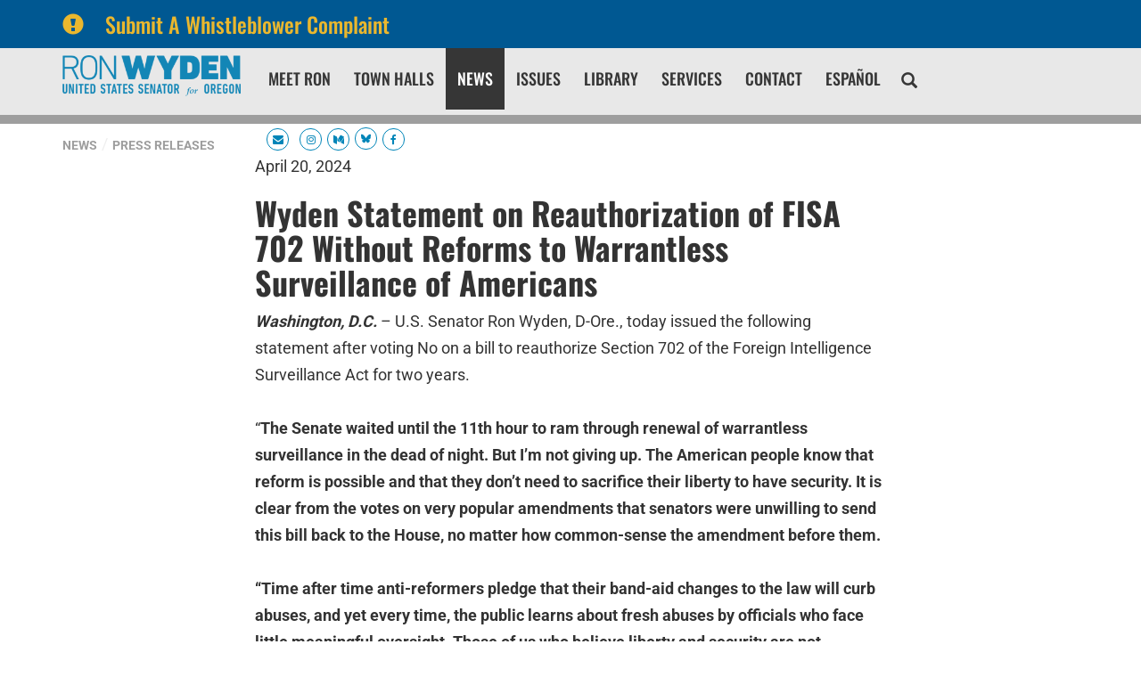

--- FILE ---
content_type: text/html;charset=UTF-8
request_url: https://www.wyden.senate.gov/news/press-releases/wyden-statement-on-reauthorization-of-fisa-702-without-reforms-to-warrantless-surveillance-of-americans
body_size: 12159
content:

	
	
	
	

	

	
	
	
	
	


	


    
	

		
		

		



		
		
			 
		    	
			
		
		

		
		

		

		
		

		 
		 
		 	
		 
                

                    

		
        
		

		
			
			

			
		

		
		

		
		

		

		
    

    

	























	  


    





















  





    

    



 
 
		
		
		
		
		





	


	



    



    
    







	
















<!DOCTYPE html>
<!--[if lt IE 7 ]><html lang="en" class="no-js ie ie6"> <![endif]-->
<!--[if IE 7 ]><html lang="en" class="no-js ie ie7"> <![endif]-->
<!--[if IE 8 ]><html lang="en" class="no-js ie ie8"> <![endif]-->
<!--[if IE 9 ]><html lang="en" class="no-js ie ie9"> <![endif]-->
<!--[if IE 10 ]><html lang="en" class="no-js ie ie10"> <![endif]-->
<!--[if IE 11 ]><html lang="en" class="no-js ie ie11"> <![endif]-->
<!--[if gt IE 11]><html lang="en" class="no-js ie"> <![endif]-->
<!--[if !(IE) ]><!-->
<html lang="en" class="no-js">
<!--<![endif]-->

<head>
<meta charset="UTF-8">
<meta http-equiv="X-UA-Compatible" content="IE=edge,chrome=1">
<meta name="viewport" content="width=device-width, initial-scale=1">







<title>Wyden Statement on Reauthorization of FISA 702 Without Reforms to Warrantless Surveillance of Americans | U.S. Senator Ron Wyden of Oregon</title>




	<meta name="twitter:card" content="summary_large_image" />




	


	


	


<meta name="twitter:title" content="Wyden Statement on Reauthorization of FISA 702 Without Reforms to Warrantless Surveillance of Americans" />





	
		<meta name="date" content="2024-04-20" />
	


	
		<meta name="title" content="Wyden Statement on Reauthorization of FISA 702 Without Reforms to Warrantless Surveillance of Americans" />
	





<meta name="viewport" content="width=device-width, initial-scale=1.0">






	
	


	





	<meta property="og:url" content="https://www.wyden.senate.gov/news/press-releases/wyden-statement-on-reauthorization-of-fisa-702-without-reforms-to-warrantless-surveillance-of-americans" />





	<meta property="og:image" content="https://www.wyden.senate.gov/themes/wyden/images/sharelogo.jpg" />
	<meta name="twitter:image" content="https://www.wyden.senate.gov/themes/wyden/images/sharelogo.jpg" />




	


	


	<meta property="og:title" content="Wyden Statement on Reauthorization of FISA 702 Without Reforms to Warrantless Surveillance of Americans | U.S. Senator Ron Wyden of Oregon" />
	


	<meta property="og:description" content="The Official U.S. Senate website of Senator Ron Wyden of Oregon" />
	<meta name="twitter:description" content="The Official U.S. Senate website of Senator Ron Wyden of Oregon" />








<link href="https://www.wyden.senate.gov/themes/wyden/images/favicon.ico" rel="Icon" type="image/x-icon"/>


<link rel="Stylesheet" type="text/css" href="/themes/default_v5/styles/smoothDivScroll.css" />


<link rel="stylesheet" href="/themes/default_v5/styles/bootstrap.min.css?cachebuster=1518523557">

<link rel="stylesheet" href="https://maxcdn.bootstrapcdn.com/font-awesome/4.7.0/css/font-awesome.min.css">




<link rel="stylesheet" href="/themes/default_v5/styles/common.css">




	<link rel="stylesheet" href="/themes/wyden/styles/common.css?cachebuster=1736856779">





<script src="/themes/default_v5/scripts/jquery.min.js"></script>
<script src="/themes/default_v5/scripts/bootstrap.min.js"></script>
<script src="/themes/default_v5/scripts/jquery.html5-placeholder-shim.js"></script>




<!--[if lte IE 6]>
	<link rel="stylesheet" href="http://universal-ie6-css.googlecode.com/files/ie6.1.1.css" media="screen, projection">
<![endif]-->


















 



  <link rel="stylesheet" href="/styles/vendor/google/fonts.css">






</head>







	

<body  id="pressreleaseitem" class="bg3  two-col ">
	<!--stopindex-->
	

	


	

	

	




    



	


		

		
			
				
				
			
		

		



	


	

	

	




    



	


		

		

		

	
	
	
		
	
	<div class="alert">

			<a href="https://www.wyden.senate.gov/whistleblower-complaint"  class = 'container'>
			<div class="alertIcn pull-left">
				<span class="glyphicon glyphicon-exclamation-sign">&nbsp;</span>
			</div>
			<div class="headline">
				Submit A Whistleblower Complaint
			</div>
			</a>

	</div>
	





<a href="#main-nav" class="sr-only">Skip to primary navigation</a> <a class="sr-only" href="#skip-nav">Skip to content</a>

<link type="text/css" rel="stylesheet" href="//fast.fonts.net/cssapi/b37acbd6-38b0-42f8-9003-29a8ca0b1e50.css"/>


		
		


<link rel="stylesheet" href="/scripts/vendor/fontawesome/css/font-awesome.min.css?cachebuster=1739350631">




 <style>
    a[target="_blank"]{
      position: relative;
      display: inline-block;
      cursor: pointer;
    }

    a[target="_blank"] .tooltiptext {
      visibility: hidden;
      width: 120px;
      background-color: #333;
      color: #fff;
      text-align: center;
      border-radius: 5px;
      padding: 5px;
      position: absolute;
      z-index: 1;
      bottom: 125%;
      left: 50%;
      margin-left: -60px;
      opacity: 0;
      transition: opacity 0.3s;
	  font-family:sans-serif;
	  font-size:10px;
    }

    a[target="_blank"]:hover .tooltiptext {
      visibility: visible;
      opacity: 1;
    }
  </style>
 <script>
    $(document).ready(function() {
      // Optional: You can use this script to automatically add tooltips to all links with target="_blank"
      $('a[target="_blank"]').each(function() {
        $(this).append('<span class="tooltiptext">Opens in new tab</span>');
      });
    });
  </script>
  

	<div class="modal fade" id="NavMobileModal" tabindex="-1" role="dialog" aria-labelledby="NavMobileModal" aria-hidden="true">
	  <div class="modal-dialog modal-lg">
	    <div class="modal-content">
	      <div class="modal-header">
	        <button type="button" class="close" data-dismiss="modal"><span aria-hidden="true">&times;</span><span class="sr-only">Close</span></button>
	      </div>
	      <div class="modal-body">
	       <ul class="nav nav-pills nav-stacked" id="main-nav">
	       	
				
				
					
						
						
						
						
						
						
					<li  class="">  <a href="https://www.wyden.senate.gov/meet-ron" >Meet Ron</a>
						
					</li>
					
				
					
						
						
						
						
						
						
							
							
							
							
						
					<li  class="no-descriptions">  <a href="https://www.wyden.senate.gov/town-halls" >Town Halls</a>
						
					</li>
					
				
					
						
						
						
							
						
						
						
						
					<li  class="selected">  <a href="https://www.wyden.senate.gov/news" >News</a>
						
					</li>
					
				
					
						
						
						
						
						
						
							
							
							
							
						
					<li  class="no-descriptions">  <a href="https://www.wyden.senate.gov/issues" >Issues</a>
						
					</li>
					
				
					
						
						
						
						
						
						
							
							
							
							
						
					<li  class="no-descriptions">  <a href="https://www.wyden.senate.gov/library" >Library</a>
						
					</li>
					
				
					
						
						
						
						
						
						
							
							
							
							
						
					<li  class="no-descriptions">  <a href="https://www.wyden.senate.gov/services" >Services</a>
						
					</li>
					
				
					
						
						
						
						
						
						
					<li  class="">  <a href="https://www.wyden.senate.gov/contact" >Contact</a>
						
					</li>
					
				
					
						
						
						
						
						
						
							
							
							
							
						
					<li  class="no-descriptions">  <a href="https://www.wyden.senate.gov/espanol" >Español</a>
						
					</li>
					
				
				
			</ul>
	      </div>
	    </div>
	  </div>
	</div>



<div class="modal fade" id="SearchModal" tabindex="-1" role="dialog" aria-labelledby="SearchModal" aria-hidden="true">
	<div class="modal-dialog modal-lg">
		<div class="modal-content">
			<div class="modal-header">
				<button type="button" class="close" data-dismiss="modal"><span aria-hidden="true">&times;</span><span class="sr-only">Close</span></button>
			</div>
			<div class="modal-body">
				<div id="searchpopup">
					
					
					
					
					
					
					
					
					
					
					
					
					
					
					
					
					
					
					
					
					
					
					
					
					
					
					
					
					
					
					
					<form aria-label="search" id="sitesearch" role="search" method="get" action="/search" class="pull-right form-inline">
						<input type="search" id="search-field" name="q" placeholder="Search">
						<input type="hidden" name="access" value="p" />
						<input type="hidden" name="as_dt" value="i" />
						<input type="hidden" name="as_epq" value="" />
						<input type="hidden" name="as_eq" value="" />
						<input type="hidden" name="as_lq" value="" />
						<input type="hidden" name="as_occt" value="any" />
						<input type="hidden" name="as_oq" value="" />
						<input type="hidden" name="as_q" value="" />
						<input type="hidden" name="as_sitesearch" value="" />
						<input type="hidden" name="client" value="" />
						<input type="hidden" name="sntsp" value="0" />
						<input type="hidden" name="filter" value="0" />
						<input type="hidden" name="getfields" value="" />
						<input type="hidden" name="lr" value="" />
						<input type="hidden" name="num" value="15" />
						<input type="hidden" name="numgm" value="3" />
						<input type="hidden" name="oe" value="UTF8" />
						<input type="hidden" name="output" value="xml_no_dtd" />
						<input type="hidden" name="partialfields" value="" />
						<input type="hidden" name="proxycustom" value="" />
						<input type="hidden" name="proxyreload" value="0" />
						<input type="hidden" name="proxystylesheet" value="default_frontend" />
						<input type="hidden" name="requiredfields" value="" />
						<input type="hidden" name="sitesearch" value="" />
						<input type="hidden" name="sort" value="date:D:S:d1" />
						<input type="hidden" name="start" value="0" />
						<input type="hidden" name="ud" value="1" />
						<button aria-label="submit" type="submit"><span class="glyphicon glyphicon-search"></span></button>
					</form>
				</div>
			</div>
		</div>
	</div>
</div>









	<div id="header" >

		<div class="container">
			<a href = "/" class = "logo-hold top-left pull-left" alt="site logo link" >
				<img class = "" src = "/themes/wyden/images/logointerior.svg" alt="site logo">
			</a>



			<div class="nav-hold right-slide-search ">
				





<div class="navbar">
       <ul class="nav nav-pills nav-justified hidden-sm hidden-xs" id="main-nav">
       	
			
			
				
					
					
					
					
					
					
				<li  class="">  <a href="https://www.wyden.senate.gov/meet-ron" >Meet Ron</a>
					
				</li>
				
			
				
					
					
					
					
					
					
						
						
						
						
					
				<li  class="no-descriptions">  <a href="https://www.wyden.senate.gov/town-halls" >Town Halls</a>
					
				</li>
				
			
				
					
					
					
						
					
					
					
					
				<li  class="selected">  <a href="https://www.wyden.senate.gov/news" >News</a>
					
				</li>
				
			
				
					
					
					
					
					
					
						
						
						
						
					
				<li  class="no-descriptions">  <a href="https://www.wyden.senate.gov/issues" >Issues</a>
					
				</li>
				
			
				
					
					
					
					
					
					
						
						
						
						
					
				<li  class="no-descriptions">  <a href="https://www.wyden.senate.gov/library" >Library</a>
					
				</li>
				
			
				
					
					
					
					
					
					
						
						
						
						
					
				<li  class="no-descriptions">  <a href="https://www.wyden.senate.gov/services" >Services</a>
					
				</li>
				
			
				
					
					
					
					
					
					
				<li  class="">  <a href="https://www.wyden.senate.gov/contact" >Contact</a>
					
				</li>
				
			
				
					
					
					
					
					
					
						
						
						
						
					
				<li  class="no-descriptions">  <a href="https://www.wyden.senate.gov/espanol" >Español</a>
					
				</li>
				
			
			
		</ul>


		<a class="srchbutton hidden-sm hidden-xs">
			<span class="glyphicon glyphicon-search"><span class="hidden">x</span></span>
		</a>
		<a class="srchbuttonmodal visible-sm-inline-block visible-xs-inline-block" data-toggle="modal" data-target="#SearchModal" aria-label="search" title="search">
			<span class="glyphicon glyphicon-search"><span class="hidden">x</span></span>
		</a>
		<div id="search">
			
			
			
			
			
			
			
			
			
			
			
			
			
			
			
			
			
			
			
			
			
			
			
			
			
			
			
			
			
			
			
			<form id="sitesearch" role="search" method="get" action="/search" class="form-inline">
				<label for="search-field" style="text-indent:-9000px;">search</label>
				<input type="search" id="search-field" name="q" placeholder="Search">
				<input type="hidden" name="access" value="p" />
				<input type="hidden" name="as_dt" value="i" />
				<input type="hidden" name="as_epq" value="" />
				<input type="hidden" name="as_eq" value="" />
				<input type="hidden" name="as_lq" value="" />
				<input type="hidden" name="as_occt" value="any" />
				<input type="hidden" name="as_oq" value="" />
				<input type="hidden" name="as_q" value="" />
				<input type="hidden" name="as_sitesearch" value="" />
				<input type="hidden" name="client" value="" />
				<input type="hidden" name="sntsp" value="0" />
				<input type="hidden" name="filter" value="0" />
				<input type="hidden" name="getfields" value="" />
				<input type="hidden" name="lr" value="" />
				<input type="hidden" name="num" value="15" />
				<input type="hidden" name="numgm" value="3" />
				<input type="hidden" name="oe" value="UTF8" />
				<input type="hidden" name="output" value="xml_no_dtd" />
				<input type="hidden" name="partialfields" value="" />
				<input type="hidden" name="proxycustom" value="" />
				<input type="hidden" name="proxyreload" value="0" />
				<input type="hidden" name="proxystylesheet" value="default_frontend" />
				<input type="hidden" name="requiredfields" value="" />
				<input type="hidden" name="sitesearch" value="" />
				<input type="hidden" name="sort" value="date:D:S:d1" />
				<input type="hidden" name="start" value="0" />
				<input type="hidden" name="ud" value="1" />
				<button type="submit">
					<span class="glyphicon glyphicon-search"><span class="hidden">x</span></span>
				</button>
			</form>
		</div>
		<script type="text/javascript">
			$( ".srchbutton" ).click(function() {

				$( "#search" ).toggleClass( "showme" );

				if ($( "#search" ).hasClass( "showme" )){
					$( ".nav" ).addClass('fade-out');
					$( ".togglemenu" ).fadeOut( 0 );
				}else{
					$( ".nav" ).removeClass('fade-out')
					$( ".togglemenu" ).delay( 300 ).fadeIn( 300 );
				};
				if ($( ".srchbutton .glyphicon" ).hasClass( "glyphicon-search" )){

					$( ".srchbutton .glyphicon" ).removeClass( "glyphicon-search" );
					$( ".srchbutton .glyphicon" ).addClass( "glyphicon-remove" );
				}else{
					$( ".srchbutton .glyphicon" ).removeClass( "glyphicon-remove" );
					$( ".srchbutton .glyphicon" ).addClass( "glyphicon-search" );
				};
			});
		</script>
		<a class="togglemenu hidden-xl hidden-md hidden-lg" data-toggle="modal" data-target="#NavMobileModal">

			<span class="glyphicon glyphicon-menu-hamburger"></span>
			<span class="menulabel">MENU</span>

		</a>
	</div>



			</div>

			<div class = "right">
				<ul class = "social-list list-inline list-unstyled">
					
					 <li><a id="newsletterbutton" class="socialicon hidden-sm hidden-xs"><i alt="icon" class="fa fa-envelope"></i><span class="hidden">Icon</span></a></a></li>
					<li><a class="socialicon hidden-lg hidden-md" href = "/contact/newsletter-sign-up" alt="socialicon"><i alt="icon" class="fa fa-envelope"></i><span class="hidden">Icon</span></a></li>
					<li><a class="socialicon" href = "https://www.instagram.com/ronwyden/" target = "_blank" alt="socialicon"><i alt="icon" class="fa fa-instagram"></i><span class="hidden">Icon</span></a></li>
					<li><a class="socialicon" href = "https://medium.com/@RonWyden" target = "_blank" alt="socialicon"><i alt="icon" class="fa fa-medium"></i><span class="hidden">Icon</span></a></li>
					
          <li><a class="socialicon" href = "https://bsky.app/profile/wyden.senate.gov" target = "_blank" alt="socialicon"><i alt="icon" class="fa"><svg style="width:11px" xmlns="http://www.w3.org/2000/svg" viewBox="0 0 512 512"><path fill="#0085b8" d="M111.8 62.2C170.2 105.9 233 194.7 256 242.4c23-47.6 85.8-136.4 144.2-180.2c42.1-31.6 110.3-56 110.3 21.8c0 15.5-8.9 130.5-14.1 149.2C478.2 298 412 314.6 353.1 304.5c102.9 17.5 129.1 75.5 72.5 133.5c-107.4 110.2-154.3-27.6-166.3-62.9l0 0c-1.7-4.9-2.6-7.8-3.3-7.8s-1.6 3-3.3 7.8l0 0c-12 35.3-59 173.1-166.3 62.9c-56.5-58-30.4-116 72.5-133.5C100 314.6 33.8 298 15.7 233.1C10.4 214.4 1.5 99.4 1.5 83.9c0-77.8 68.2-53.4 110.3-21.8z"/></svg></i><span class="hidden">Icon</span></a></li>
					<li><a class="socialicon" href = "https://www.facebook.com/senatorronwyden/" target = "_blank" alt="socialicon"><i alt="icon" class="fa fa-facebook"></i><span class="hidden">Icon</span></a></li>
				</ul>
		 </div>
		</div>
		<div class="newsletterarea hidden-xs hidden-sm">
			<div class="container">
				<div id="newsletter-signup-container" class="clearfix" style="height:0;overflow:hidden;">
					<form role="form" id="newsletter-form" action="/contact/newsletter-sign-up" method="post">
						<div class="row">
							<div id="firstfield" class="col-md-3">
								<input aria-label="email address" type="text" id="email_firstfield" name="email" placeholder="Email" />
							</div>
							
		
		
							<div class="col-md-1">

								<select id="salutation" class="form-control" name="salutation" required aria-label="prefix">
									<option label="Prefix" value="" placeholder="Prefix">Prefix</option>
								
										<option label="None" value="None">None</option>
								
										<option label="Mr." value="Mr.">Mr.</option>
								
										<option label="Ms." value="Ms.">Ms.</option>
								
										<option label="Mrs." value="Mrs.">Mrs.</option>
								
										<option label="Mx." value="Mx.">Mx.</option>
								
										<option label="Professor" value="Professor">Professor</option>
								
										<option label="Dr." value="Dr.">Dr.</option>
								
										<option label="Father" value="Father">Father</option>
								
										<option label="Sister" value="Sister">Sister</option>
								
										<option label="Rabbi" value="Rabbi">Rabbi</option>
								
										<option label="Reverend" value="Reverend">Reverend</option>
								
										<option label="Air Force - General" value="General">Air Force - General</option>
								
										<option label="Air Force - Lieutenant General" value="Lieutenant General">Air Force - Lieutenant General</option>
								
										<option label="Air Force - Major General" value="Major General">Air Force - Major General</option>
								
										<option label="Air Force - Brigadier General" value="Brigadier General">Air Force - Brigadier General</option>
								
										<option label="Air Force - Colonel" value="Colonel">Air Force - Colonel</option>
								
										<option label="Air Force - Lieutenant Colonel" value="Lieutenant Colonel">Air Force - Lieutenant Colonel</option>
								
										<option label="Air Force - Major" value="Major">Air Force - Major</option>
								
										<option label="Air Force - Captain" value="Captain">Air Force - Captain</option>
								
										<option label="Air Force - First Lieutenant" value="First Lieutenant">Air Force - First Lieutenant</option>
								
										<option label="Air Force - Second Lieutenant" value="Second Lieutenant">Air Force - Second Lieutenant</option>
								
										<option label="Air Force - Chief Master Sergeant of the Air Force" value="Chief Master Sergeant of the Air Force">Air Force - Chief Master Sergeant of the Air Force</option>
								
										<option label="Air Force - Command Chief Master Sergeant" value="Command Chief Master Sergeant">Air Force - Command Chief Master Sergeant</option>
								
										<option label="Air Force - First Sergeant (E-9)" value="First Sergeant (E-9)">Air Force - First Sergeant (E-9)</option>
								
										<option label="Air Force - Chief Master Sergeant" value="Chief Master Sergeant">Air Force - Chief Master Sergeant</option>
								
										<option label="Air Force - First Sergeant (E-8)" value="First Sergeant (E-8)">Air Force - First Sergeant (E-8)</option>
								
										<option label="Air Force - Senior Master Sergeant" value="Senior Master Sergeant">Air Force - Senior Master Sergeant</option>
								
										<option label="Air Force - First Sergeant (E-7)" value="First Sergeant (E-7)">Air Force - First Sergeant (E-7)</option>
								
										<option label="Air Force - Master Sergeant" value="Master Sergeant">Air Force - Master Sergeant</option>
								
										<option label="Air Force - Technical Sergeant" value="Technical Sergeant">Air Force - Technical Sergeant</option>
								
										<option label="Air Force - Staff Sergeant" value="Staff Sergeant">Air Force - Staff Sergeant</option>
								
										<option label="Air Force - Senior Airman" value="Senior Airman">Air Force - Senior Airman</option>
								
										<option label="Air Force - Airman First Class" value="Airman First Class">Air Force - Airman First Class</option>
								
										<option label="Air Force - Airman" value="Airman">Air Force - Airman</option>
								
										<option label="Air Force - Airman Basic" value="Airman Basic">Air Force - Airman Basic</option>
								
										<option label="Army - General" value="General">Army - General</option>
								
										<option label="Army - Lieutenant General" value="Lieutenant General">Army - Lieutenant General</option>
								
										<option label="Army - Major General" value="Major General">Army - Major General</option>
								
										<option label="Army - Brigadier General" value="Brigadier General">Army - Brigadier General</option>
								
										<option label="Army - Colonel" value="Colonel">Army - Colonel</option>
								
										<option label="Army - Lieutenant Colonel" value="Lieutenant Colonel">Army - Lieutenant Colonel</option>
								
										<option label="Army - Major" value="Major">Army - Major</option>
								
										<option label="Army - Captain" value="Captain">Army - Captain</option>
								
										<option label="Army - First Lieutenant" value="First Lieutenant">Army - First Lieutenant</option>
								
										<option label="Army - Second Lieutenant" value="Second Lieutenant">Army - Second Lieutenant</option>
								
										<option label="Army - Chief Warrant Officer - 5" value="Chief Warrant Officer - 5">Army - Chief Warrant Officer - 5</option>
								
										<option label="Army - Chief Warrant Officer - 4" value="Chief Warrant Officer - 4">Army - Chief Warrant Officer - 4</option>
								
										<option label="Army - Chief Warrant Officer - 3" value="Chief Warrant Officer - 3">Army - Chief Warrant Officer - 3</option>
								
										<option label="Army - Chief Warrant Officer - 2" value="Chief Warrant Officer - 2">Army - Chief Warrant Officer - 2</option>
								
										<option label="Army - Warrant Officer" value="Warrant Officer">Army - Warrant Officer</option>
								
										<option label="Army - Sergeant Major of the Army" value="Sergeant Major of the Army">Army - Sergeant Major of the Army</option>
								
										<option label="Army - Command Sergeant Major" value="Command Sergeant Major">Army - Command Sergeant Major</option>
								
										<option label="Army - Sergeant Major" value="Sergeant Major">Army - Sergeant Major</option>
								
										<option label="Army - First Sergeant" value="First Sergeant">Army - First Sergeant</option>
								
										<option label="Army - Master Sergeant" value="Master Sergeant">Army - Master Sergeant</option>
								
										<option label="Army - Sergeant First Class" value="Sergeant First Class">Army - Sergeant First Class</option>
								
										<option label="Army - Staff Sergeant" value="Staff Sergeant">Army - Staff Sergeant</option>
								
										<option label="Army - Sergeant" value="Sergeant">Army - Sergeant</option>
								
										<option label="Army - Corporal" value="Corporal">Army - Corporal</option>
								
										<option label="Army - Specialist" value="Specialist">Army - Specialist</option>
								
										<option label="Army - Private First Class" value="Private First Class">Army - Private First Class</option>
								
										<option label="Army - Private (E-2)" value="Private (E-2)">Army - Private (E-2)</option>
								
										<option label="Army - Private" value="Private">Army - Private</option>
								
										<option label="Coast Guard - Admiral" value="Admiral">Coast Guard - Admiral</option>
								
										<option label="Coast Guard - Vice Admiral" value="Vice Admiral">Coast Guard - Vice Admiral</option>
								
										<option label="Coast Guard - Rear Admiral, Upper Half" value="Rear Admiral, Upper Half">Coast Guard - Rear Admiral, Upper Half</option>
								
										<option label="Coast Guard - Rear Admiral, Lower Half" value="Rear Admiral, Lower Half">Coast Guard - Rear Admiral, Lower Half</option>
								
										<option label="Coast Guard - Captain" value="Captain">Coast Guard - Captain</option>
								
										<option label="Coast Guard - Commander" value="Commander">Coast Guard - Commander</option>
								
										<option label="Coast Guard - Lieutenant Commander" value="Lieutenant Commander">Coast Guard - Lieutenant Commander</option>
								
										<option label="Coast Guard - Lieutenant" value="Lieutenant">Coast Guard - Lieutenant</option>
								
										<option label="Coast Guard - Lieutenant Junior Grade" value="Lieutenant Junior Grade">Coast Guard - Lieutenant Junior Grade</option>
								
										<option label="Coast Guard - Ensign" value="Ensign">Coast Guard - Ensign</option>
								
										<option label="Coast Guard - Chief Warrant Officer - 4" value="Chief Warrant Officer - 4">Coast Guard - Chief Warrant Officer - 4</option>
								
										<option label="Coast Guard - Chief Warrant Officer - 3" value="Chief Warrant Officer - 3">Coast Guard - Chief Warrant Officer - 3</option>
								
										<option label="Coast Guard - Chief Warrant Officer - 2" value="Chief Warrant Officer - 2">Coast Guard - Chief Warrant Officer - 2</option>
								
										<option label="Coast Guard - Master Chief Petty Officer of the Coast Guard" value="Master Chief Petty Officer of the Coast Guard">Coast Guard - Master Chief Petty Officer of the Coast Guard</option>
								
										<option label="Coast Guard - Master Chief Petty Officer" value="Master Chief Petty Officer">Coast Guard - Master Chief Petty Officer</option>
								
										<option label="Coast Guard - Senior Chief Petty Officer" value="Senior Chief Petty Officer">Coast Guard - Senior Chief Petty Officer</option>
								
										<option label="Coast Guard - Chief Petty Officer" value="Chief Petty Officer">Coast Guard - Chief Petty Officer</option>
								
										<option label="Coast Guard - Petty Officer First Class" value="Petty Officer First Class">Coast Guard - Petty Officer First Class</option>
								
										<option label="Coast Guard - Petty Officer Second Class" value="Petty Officer Second Class">Coast Guard - Petty Officer Second Class</option>
								
										<option label="Coast Guard - Petty Officer Third Class" value="Petty Officer Third Class">Coast Guard - Petty Officer Third Class</option>
								
										<option label="Coast Guard - Seaman" value="Seaman">Coast Guard - Seaman</option>
								
										<option label="Coast Guard - Seaman Apprentice" value="Seaman Apprentice">Coast Guard - Seaman Apprentice</option>
								
										<option label="Coast Guard - Seaman Recruit" value="Seaman Recruit">Coast Guard - Seaman Recruit</option>
								
										<option label="Marine Corps - General" value="General">Marine Corps - General</option>
								
										<option label="Marine Corps - Lieutenant General" value="Lieutenant General">Marine Corps - Lieutenant General</option>
								
										<option label="Marine Corps - Major General" value="Major General">Marine Corps - Major General</option>
								
										<option label="Marine Corps - Brigadier General" value="Brigadier General">Marine Corps - Brigadier General</option>
								
										<option label="Marine Corps - Colonel" value="Colonel">Marine Corps - Colonel</option>
								
										<option label="Marine Corps - Lieutenant Colonel" value="Lieutenant Colonel">Marine Corps - Lieutenant Colonel</option>
								
										<option label="Marine Corps - Major" value="Major">Marine Corps - Major</option>
								
										<option label="Marine Corps - Captain" value="Captain">Marine Corps - Captain</option>
								
										<option label="Marine Corps - First Lieutenant" value="First Lieutenant">Marine Corps - First Lieutenant</option>
								
										<option label="Marine Corps - Second Lieutenant" value="Second Lieutenant">Marine Corps - Second Lieutenant</option>
								
										<option label="Marine Corps - Chief Warrant Officer - 5" value="Chief Warrant Officer - 5">Marine Corps - Chief Warrant Officer - 5</option>
								
										<option label="Marine Corps - Chief Warrant Officer - 4" value="Chief Warrant Officer - 4">Marine Corps - Chief Warrant Officer - 4</option>
								
										<option label="Marine Corps - Chief Warrant Officer - 3" value="Chief Warrant Officer - 3">Marine Corps - Chief Warrant Officer - 3</option>
								
										<option label="Marine Corps - Chief Warrant Officer - 2" value="Chief Warrant Officer - 2">Marine Corps - Chief Warrant Officer - 2</option>
								
										<option label="Marine Corps - Warrant Officer" value="Warrant Officer">Marine Corps - Warrant Officer</option>
								
										<option label="Marine Corps - Sergeant Major of the Marine Corps" value="Sergeant Major of the Marine Corps">Marine Corps - Sergeant Major of the Marine Corps</option>
								
										<option label="Marine Corps - Sergeant Major" value="Sergeant Major">Marine Corps - Sergeant Major</option>
								
										<option label="Marine Corps - Master Gunnery Sergeant" value="Master Gunnery Sergeant">Marine Corps - Master Gunnery Sergeant</option>
								
										<option label="Marine Corps - First Sergeant" value="First Sergeant">Marine Corps - First Sergeant</option>
								
										<option label="Marine Corps - Master Sergeant" value="Master Sergeant">Marine Corps - Master Sergeant</option>
								
										<option label="Marine Corps - Gunnery Sergeant" value="Gunnery Sergeant">Marine Corps - Gunnery Sergeant</option>
								
										<option label="Marine Corps - Staff Sergeant" value="Staff Sergeant">Marine Corps - Staff Sergeant</option>
								
										<option label="Marine Corps - Sergeant" value="Sergeant">Marine Corps - Sergeant</option>
								
										<option label="Marine Corps - Corporal" value="Corporal">Marine Corps - Corporal</option>
								
										<option label="Marine Corps - Lance Corporal" value="Lance Corporal">Marine Corps - Lance Corporal</option>
								
										<option label="Marine Corps - Private First Class" value="Private First Class">Marine Corps - Private First Class</option>
								
										<option label="Marine Corps - Private" value="Private">Marine Corps - Private</option>
								
										<option label="Navy - Admiral" value="Admiral">Navy - Admiral</option>
								
										<option label="Navy - Vice Admiral" value="Vice Admiral">Navy - Vice Admiral</option>
								
										<option label="Navy - Rear Admiral, Upper Half" value="Rear Admiral, Upper Half">Navy - Rear Admiral, Upper Half</option>
								
										<option label="Navy - Rear Admiral, Lower Half" value="Rear Admiral, Lower Half">Navy - Rear Admiral, Lower Half</option>
								
										<option label="Navy - Captain" value="Captain">Navy - Captain</option>
								
										<option label="Navy - Commander" value="Commander">Navy - Commander</option>
								
										<option label="Navy - Lieutenant Commander" value="Lieutenant Commander">Navy - Lieutenant Commander</option>
								
										<option label="Navy - Lieutenant" value="Lieutenant">Navy - Lieutenant</option>
								
										<option label="Navy - Lieutenant Junior Grade" value="Lieutenant Junior Grade">Navy - Lieutenant Junior Grade</option>
								
										<option label="Navy - Ensign" value="Ensign">Navy - Ensign</option>
								
										<option label="Navy - Chief Warrant Officer - 4" value="Chief Warrant Officer - 4">Navy - Chief Warrant Officer - 4</option>
								
										<option label="Navy - Chief Warrant Officer - 3" value="Chief Warrant Officer - 3">Navy - Chief Warrant Officer - 3</option>
								
										<option label="Navy - Chief Warrant Officer - 2" value="Chief Warrant Officer - 2">Navy - Chief Warrant Officer - 2</option>
								
										<option label="Navy - Master Chief Petty Officer of the Navy" value="Master Chief Petty Officer of the Navy">Navy - Master Chief Petty Officer of the Navy</option>
								
										<option label="Navy - Master Chief Petty Officer" value="Master Chief Petty Officer">Navy - Master Chief Petty Officer</option>
								
										<option label="Navy - Senior Chief Petty Officer" value="Senior Chief Petty Officer">Navy - Senior Chief Petty Officer</option>
								
										<option label="Navy - Chief Petty Officer" value="Chief Petty Officer">Navy - Chief Petty Officer</option>
								
										<option label="Navy - Petty Officer First Class" value="Petty Officer First Class">Navy - Petty Officer First Class</option>
								
										<option label="Navy - Petty Officer Second Class" value="Petty Officer Second Class">Navy - Petty Officer Second Class</option>
								
										<option label="Navy - Petty Officer Third Class" value="Petty Officer Third Class">Navy - Petty Officer Third Class</option>
								
										<option label="Navy - Seaman Apprentice" value="Seaman Apprentice">Navy - Seaman Apprentice</option>
								
										<option label="Navy - Seaman" value="Seaman">Navy - Seaman</option>
								
										<option label="Navy - Seaman Recruit" value="Seaman Recruit">Navy - Seaman Recruit</option>
								
								</select>
							</div>

							<div class="col-md-2">
								<input aria-label="first name" type="text" id="firstname" name="firstname" placeholder="First Name" required />
							</div>
							<div class="col-md-2">

								<input aria-label="last name" type="text" id="lastname" name="lastname" placeholder="Last Name" required />
							</div>
							<div class="col-md-2">

									<input aria-label="zip code" type="text" id="zip" name="zip" placeholder="Zip" required />
							</div>
						<div class="col-md-2">
							<input class="btn btn-block" type="submit" id="submit" value="Sign Me Up!" />
							<input type="hidden" name="creativengine_form_bootstrap" value="6711BB45-5056-A066-609B-E65A102166E8" />
							</div>
						</div>
					</form>
					<div id="newsletter-confirmation"></div>
				</div>
			</div>
		</div>
	</div>

	<script>
	$(function() {
						var win = $(window);
						var animating = false;
						var newsletterSignup = $('#newsletterbutton');
						var newsletterConfirmation = $('#newsletter-confirmation');
						var newsletterSignupContainer = $('#newsletter-signup-container').data('open', false);
						var emailFirst = $('#email_firstfield');

						var closeNewsletterSignup = function() {
							win.off('resize');
							newsletterConfirmation.html('');
							newsletterSignupContainer.find('input[type="text"]').each(function() {
								$(this).val('').popoverextended('hide');
							});
							newsletterSignupContainer.css('overflow', 'hidden');
							newsletterSignupContainer.animate(
								{
									'height': '0px',
									'opacity': 0
								},
								150,
								function() {
									newsletterSignupContainer.data('open', false);
									animating = false;
									newsletterSignup.removeClass('open');
									newsletterSignupContainer.removeClass('submitted');
									newsletterForm.css('display', 'block');
								}
							);
						};

						newsletterSignup.click(function(e) {
							if (win.width() > 991) {
								e.preventDefault();
								var open = newsletterSignupContainer.data('open');
								if (open === true) {
									if (animating === false) {
										animating = true;
										closeNewsletterSignup();
									}
								} else {
									if (animating === false) {
										animating = true;
										newsletterSignup.addClass('open');
										newsletterSignupContainer.css({
											'height': newsletterSignup.height() + 'px'
										});

										newsletterSignupContainer.animate(
											{
												'height': '80px',
												'opacity': 1
											},
											150,
											function() {
												newsletterSignupContainer.data('open', true);
												animating = false;
												newsletterSignupContainer.css('overflow', 'visible'); // so input validation can show up correctly
												emailFirst.focus();
											}
										);
									}
								}
							}
						});

						$('#newsletter-close').click(function() {
							closeNewsletterSignup();
							newsletterConfirmation.html('');
						});

						var newsletterForm = $('#newsletter-form');

						var validation = newsletterForm.validate({
							'onsubmit': true,
							'focusCleanup': true,
							'onkeyup': false,
							'rules': {
								'email': {
									'required': true,
									'email': true
								}
							},
							'messages': {
								'prefix': {
									'required': 'Please select a prefix'
								},
								'firstname': {
									'required': 'Please enter a first name'
								},
								'lastname': {
									'required': 'Please enter a last name'
								},
								'email': {
									'required': 'Please enter an e-mail',
									'email': 'Please enter a valid e-mail'
								},
								'zip': {
									'required': 'Please enter a zip code'
								}
							},
							'showErrors': function(errorMap, errorList) {
								$.each(this.successList, function(index, value) {
									$(value).popoverextended('hide');
								});

								$.each(errorList , function(index, value) {
									var _popover = $(value.element).popoverextended({
										'trigger': 'manual',
										'placement': 'top',
										'addClass': 'popover-error'
									});
									_popover.data('bs.popoverextended').options.content = value.message;
									$(value.element).popoverextended('show');
								});
							}/*,
							'submitHandler': function(form) {
								$.ajax({
									'method': 'post',
									'dataType': 'json',
									'dataFilter': function(response, type) {
										response = response.trim();
										if (response.substr(0, 2) == '//') {
											response = response.substr(2, response.length);
										}
										return response;
									},
									'data': {
										'salutation': form.salutation.value,
										'fname': form.firstname.value,
										'lname': form.lastname.value,
										'email': form.email.value,
										'zip': form.zip.value
									},
									'url': application.webroot + 'themes/wyden/cfc/newsletter.cfc?method=signup',
									'success': function(response) {
										newsletterConfirmation.html('<span>Thank you for signing up for my newsletter.&nbsp;</span>');
										$('<a class="newsletter-close" aria-label="close"><span class="glyphicon glyphicon-remove"></span></a>').click(function() { closeNewsletterSignup(); }).appendTo(newsletterConfirmation);
										newsletterSignupContainer.addClass('submitted');
										newsletterForm.delay(100).css('display', 'none');
									}
								});
							} */
						});
					});
	</script>









<div id="skip-nav"></div>














		
		


	
	 <div id="content" role="main">







	

	
	
		
		
	















	<div class="container" id="main_container">





	<div id='breadcrumb'><ol class='list-inline'><li><a href='https://www.wyden.senate.gov/'>Home</a></li><li><a href='https://www.wyden.senate.gov/news'>News</a></li><li><a href='https://www.wyden.senate.gov/news/press-releases'>Press Releases</a></li></ol></div>

<div class="one_column row">


	
	




	

	 <div class="clearfix col-md-12" id="main_column">
 <!--startindex-->

	



	
	<div id="newscontent" class="article">
	
	<div id="press">
		
		
			
			<span class="date black">April 20, 2024</span>
			<h1 class="main_page_title">Wyden Statement on Reauthorization of FISA 702 Without Reforms to Warrantless Surveillance of Americans</h1>
			
			<p><strong><em>Washington, D.C.</em></strong> – U.S. Senator Ron Wyden, D-Ore., today issued the following statement after voting No on a bill to reauthorize Section 702 of the Foreign Intelligence Surveillance Act for two years.  </p>
<p>“<strong>The Senate waited until the 11th hour to ram through renewal of warrantless surveillance in the dead of night. But I’m not giving up. The American people know that reform is possible and that they don’t need to sacrifice their liberty to have security. It is clear from the votes on very popular amendments that senators were unwilling to send this bill back to the House, no matter how common-sense the amendment before them. </strong></p>
<p><strong>“Time after time anti-reformers pledge that their band-aid changes to the law will curb abuses, and yet every time, the public learns about fresh abuses by officials who face little meaningful oversight. Those of us who believe liberty and security are not mutually exclusive have a lot of work to do.”</strong></p>
<p style="text-align: center;">###</p>
			
			
			
		

		
	</div>
	<hr>
<div id="pagetools">
	

	<script>// cribbed from jquery migrate plugin @ https://github.com/jquery/jquery-migrate/blob/master/src/core.js
		if (typeof uaMatch == 'undefined') {
			var uaMatch = function( ua ) {
				ua = ua.toLowerCase();

				var match = /(chrome)[ \/]([\w.]+)/.exec( ua ) ||
					/(webkit)[ \/]([\w.]+)/.exec( ua ) ||
					/(opera)(?:.*version|)[ \/]([\w.]+)/.exec( ua ) ||
					/(msie) ([\w.]+)/.exec( ua ) ||
					ua.indexOf("compatible") < 0 && /(mozilla)(?:.*? rv:([\w.]+)|)/.exec( ua ) ||
					[];

				return {
					browser: match[ 1 ] || "",
					version: match[ 2 ] || "0"
				};
			};

			var matched = uaMatch( navigator.userAgent );
			var browser = {};

			if ( matched.browser ) {
				browser[ matched.browser ] = true;
				browser.version = matched.version;
			}

			// Chrome is Webkit, but Webkit is also Safari.
			if ( browser.chrome ) {
				browser.webkit = true;
			} else if ( browser.webkit ) {
				browser.safari = true;
			}
		}
	</script>

	<div id="fb-root"></div>
	<div class="clearfix"></div>
	<ul id="actions" class="list-unstyled  list-inline">

		
			<li><a class="btn btn-xs pull-left" onclick="window.print()" >Print</a></li>
		
		
			
			<li><a class="btn btn-xs pull-left" href="mailto:?subject=A Link From Senator Ron Wyden&body=http://www.wyden.senate.gov/news/press-releases/wyden-statement-on-reauthorization-of-fisa-702-without-reforms-to-warrantless-surveillance-of-americans">Email</a></li>
		
		
			<li id="fb-li">
				<div class="fb-like pull-left" data-href="http://www.wyden.senate.gov/news/press-releases/wyden-statement-on-reauthorization-of-fisa-702-without-reforms-to-warrantless-surveillance-of-americans" data-send="false" data-layout="button_count" data-width="60" data-show-faces="false" data-font="verdana"></div>
			</li>
		
		
		
			<li id="twitter-li">
				<a class="twitter-share-button pull-left" href="https://twitter.com/share" data-url="http://www.wyden.senate.gov/news/press-releases/wyden-statement-on-reauthorization-of-fisa-702-without-reforms-to-warrantless-surveillance-of-americans" data-text="Wyden Statement on Reauthorization of FISA 702 Without Reforms to Warrantless Surveillance of Americans">Tweet</a>
			</li>
		
	</ul>

	<script>
		if (!browser.msie || browser.msie && browser.version >= 8) {
			// facebook
			(function(d, s, id) {
				var js, fjs = d.getElementsByTagName(s)[0];
				if (d.getElementById(id)) return;
				js = d.createElement(s); js.id = id;
				js.src = "//connect.facebook.net/en_US/all.js#xfbml=1&appId=178127398911465";
				fjs.parentNode.insertBefore(js, fjs);
			}(document, 'script', 'facebook-jssdk'));

			// twitter
			!function(d,s,id){var js,fjs=d.getElementsByTagName(s)[0];if(!d.getElementById(id)){js=d.createElement(s);js.id=id;js.src="//platform.twitter.com/widgets.js";fjs.parentNode.insertBefore(js,fjs);}}(document,"script","twitter-wjs");
		} else {
			document.getElementById('fb-li').style.display = 'none';
			document.getElementById('twitter-li').style.display = 'none';
		}
	</script>

	
</div>




	
	



	
	
	



    
	
	


    
    
    
    	
    	
	    	<hr>
		    
		    	<a class="pull-right btn btn-lg prevarticle" href="/news/press-releases/senate-votes-now-expected-on-tuesday-force-postponement-of-this-weeks-town-halls">Next Article</a>
		    
		    
		    	<a class="pull-left btn btn-lg nextarticle" href="/news/press-releases/wyden-and-lummis-introduce-amendment-to-roll-back-unprecedented-expansion-of-warrantless-fisa-surveillance">Previous Article</a>
		    
    	
    
	</div>














	

	</div>



	
	



	
</div>


</div>
</div>


 <!--stopindex-->

 <footer class="footer centered-nav">
	<div id="footernavitems" class="container">
		
		
		
			<ul class="list-unstyled footer-ul footernav list-inline">
				
					
					<li>
						<a href="/meet-ron">Meet Ron</a>
					</li>
				
					
					<li>
						<a href="/news">News</a>
					</li>
				
					
					<li>
						<a href="/issues">Issues</a>
					</li>
				
					
					<li>
						<a href="/services">Services</a>
					</li>
				
					
					<li>
						<a href="/contact">Contact</a>
					</li>
				

				<li class="officelocations">
					<a href="/contact/office-locations">Office Locations</a>
				</li>
			</ul>
		
		<ul class = "social-list list-inline list-unstyled">
			<li><a alt="social icon" class="socialicon" href = "//www.instagram.com/ronwyden/" target = "_blank"><i class="fa fa-instagram"></i><span class="hidden">Social Icon</span></a></li>
			<li><a alt="social icon" class="socialicon" href = "//medium.com/@RonWyden" target = "_blank"><i class="fa fa-medium"></i><span class="hidden">Social Icon</span></a></li>
			
      <li><a alt="social icon" class="socialicon" href = "https://bsky.app/profile/wyden.senate.gov" target = "_blank"><i class="fa"><svg style="width:11px" xmlns="http://www.w3.org/2000/svg" viewBox="0 0 512 512"><path fill="#0085b8" d="M111.8 62.2C170.2 105.9 233 194.7 256 242.4c23-47.6 85.8-136.4 144.2-180.2c42.1-31.6 110.3-56 110.3 21.8c0 15.5-8.9 130.5-14.1 149.2C478.2 298 412 314.6 353.1 304.5c102.9 17.5 129.1 75.5 72.5 133.5c-107.4 110.2-154.3-27.6-166.3-62.9l0 0c-1.7-4.9-2.6-7.8-3.3-7.8s-1.6 3-3.3 7.8l0 0c-12 35.3-59 173.1-166.3 62.9c-56.5-58-30.4-116 72.5-133.5C100 314.6 33.8 298 15.7 233.1C10.4 214.4 1.5 99.4 1.5 83.9c0-77.8 68.2-53.4 110.3-21.8z"/></svg></i><span class="hidden">Social Icon</span></a></li>
			<li><a alt="social icon" class="socialicon" href = "https://www.facebook.com/senatorronwyden/" target = "_blank"><i alt="icon" class="fa fa-facebook"></i><span class="hidden">Icon</span></a></li>
		</ul>
	</div>
	<div class = "subfooternav">
		<div class = "container">
		
			
			
			
				<ul class="list-unstyled list-inline footer-ul">
					
						
						<li>
							<a href="/privacy-policy">Privacy Policy</a>
						</li>
						



				</ul>

			
		</div>
	</div>

</footer>
<script type="text/template" class="deferred-script">
	$( window ).load(function() {
		var mainbody = $("#content").height();
		var mainwindow = $(window).height();
		if (mainbody < mainwindow){
			$( "#content" ).css( "min-height", mainwindow - 210 );
		}
	});
</script>




  
    
    <!--- CUSTOM CODE FOOTER --->


<!--- Webtrends --->
<!-- START OF SmartSource Data Collector TAG -->
<script src="/wt_sdc/wyden_webtrends.load.js" type="text/javascript"></script>

<noscript>
<div><img alt="webtrends tracking image" id="DCSIMG" width="1" height="1" src="//statse.webtrendslive.com/dcs222cndsxi826aexj2jezlh_5b7m/njs.gif?dcsuri=/nojavascript&amp;WT.js=No&amp;WT.tv=10.4.0&amp;dcssip=www.wyden.senate.gov"/></div>
</noscript>

<!-- END OF SmartSource Data Collector TAG -->


<!--- Google Analytics --->
<!-- Google tag (gtag.js) -->
<script async src="https://www.googletagmanager.com/gtag/js?id=G-D39N6W69WQ"></script>
<script>
  window.dataLayer = window.dataLayer || [];
  function gtag(){dataLayer.push(arguments);}
  gtag('js', new Date());

  gtag('config', 'G-D39N6W69WQ');
</script>

<!--- Adobe --->
<script src="https://assets.adobedtm.com/566dc2d26e4f/f8d2f26c1eac/launch-3a705652822d.min.js"></script>

<!--- END CUSTOM CODE FOOTER --->
  




<!--[if lt IE 9]>
<script src="/themes/default_v5/scripts/html5shiv.js"></script>
<script src="/themes/default_v5/scripts/respond.min.js"></script>
<script src="/scripts/iefixes.js?cachebuster=1518523565"></script>
<![endif]-->

<script type="text/javascript">
	$(function() {
		/*MOBILE DECIVES*/
		if( /Android|webOS|iPhone|iPad|iPod|BlackBerry|IEMobile|Opera Mini/i.test(navigator.userAgent) ) {
			$( "body" ).addClass( "mobiledevice" );
			//alert("mobiledevice");
		};
		if( /iPad/i.test(navigator.userAgent) ) {
			$( "body" ).addClass( "mobiledevicelarge" );
			//alert("mobiledevicelarge");
		};
		// IE old
		if (/MSIE (\d+\.\d+);/.test(navigator.userAgent)){

			$( "html" ).addClass( "ie" );
		}
		// IE 10
		if( /MSIE 8.0/i.test(navigator.userAgent) ) {
			//alert("IE 10")
			$( "html" ).addClass( "ieold" );


		};

		// IE 10
		if( /MSIE 10.0/i.test(navigator.userAgent) ) {
			//alert("IE 10")
			$( "html" ).addClass( "ie10" );


		};
		// IE 11
		if( /Trident/i.test(navigator.userAgent) ) {
			//alert("IE 11")
			$( "html" ).addClass( "ie" );
		};
	});
</script>



<script src="/scripts/vendor/orientation.js?cachebuster=1518523542"></script>
<script src="/scripts/vendor/modernizr/modernizr.js?cachebuster=1518523256"></script>
<script src="/scripts/vendor/selectivizr/selectivizr.js?cachebuster=1518523454"></script>


<script src="/themes/default_v5/scripts/global.js"></script>

<script src="/scripts/vendor/mootools/mootools.js?cachebuster=1518523252"></script>
<script src="/scripts/vendor/mootools/mootools-more.js?cachebuster=1518523251"></script>



<script type="text/template" class="deferred-script">
	// fix for bootstrap tooltip hide/mootools hide collision
	$$('form input,form select,form textarea, input, .nav-tabs li a').each(function(item) { if (typeof item.hide == 'function') { item.hide = null; } });
	Element.implement({
		'slide': function(how, mode){
			return this;
		}
	});
</script>





<script>
	window.top['site_path'] = "9E3DE0D1-D858-4F25-846B-2588494C3782";

	

    var application = {
        "config": {
            "tinymce": {
                "plugins": {
                    "selectvideo": {
                        "player": "jwplayer", // should be set to "legacy" or "jwplayer" currently
                        "youtube": true, // set to true to write the youtube tags for youtube videos
                        "width": "100%", // set width and height on the containing element
                        "height": "100%",
                        "tracking": true
                    }
                }
            }
        },
        "fn": { // deprecated mootools 1.2 stuff that we'll probably still use once we upgrade fully to 1.3
            "defined": function(obj) {
                return (obj != undefined);
            },
            "check": function(obj) {
                return !!(obj || obj === 0);
            }
        },
        "form": {
        	"captchaSiteKey": "",
            "processed": null
			
			
			
        },
        "friendly_urls": true,
        "map": {
            "width": "100%", // set width and height on the containing element
            "height": "100%"
        },
        "siteroot": "https://www.wyden.senate.gov/",
        "theme": "wyden",
        "webroot": "https://www.wyden.senate.gov/"
		
			, "defaultTheme": "default_v5"
		
    };

	var yt_players = [];
	function onYouTubePlayerAPIReady() {
		var carousel = $('.carousel');

		if (carousel.length > 0) {
			carousel.on('slide', function() {
				if (typeof yt_players != 'undefined' && yt_players.constructor === Array && yt_players.length > 0) {
					yt_players.each(function(current) {
						if (application.fn.check(current.player) && typeof current.player.pauseVideo != 'undefined') {
							current.player.pauseVideo();
						}
					});
				}
			});
			//$('.carousel').carousel('cycle');
		}
		Array.each(yt_players, function(video) {
			video.target.innerHTML = "";
			video.player = new YT.Player(video.target, {
				width: video.width,
				height: video.height,
				videoId: video.id,
				playerVars: {
		            controls: 1,
		            showinfo: 0 ,
		            modestbranding: 1,
		            wmode: "transparent"
		        },
				events: {
					'onStateChange': function(event) {
						if (event.data == YT.PlayerState.PLAYING) {
							if (typeof _gaq != 'undefined') { _gaq.push(['_trackEvent', 'Video', 'Play', video.title ]); }
							//$('.carousel').carousel('pause');
							carousel.each(function(index) {
								$(this).carousel('pause');
							});
						} else if (event.data == YT.PlayerState.PAUSED) {
							//if (typeof _gaq != 'undefined') {  _gaq.push(['_trackEvent', 'Video', 'Pause', video.title ]); }
							//$('.carousel').carousel('cycle');
						} else if (event.data == YT.PlayerState.ENDED) {
							if (typeof _gaq != 'undefined') { _gaq.push(['_trackEvent', 'Video', 'Complete', video.title ]); }
							//carousel.carousel('cycle');
							carousel.each(function(index) {
								$(this).carousel('cycle');

							});
						}
					}
				}
			});
		});


	}

	/*$(function() {
		var tag = document.createElement('script');
		tag.src = "//www.youtube.com/player_api";
		var firstScriptTag = document.getElementsByTagName('script')[0];
		firstScriptTag.parentNode.insertBefore(tag, firstScriptTag);
	});*/

	function returnfalse() { return false }
</script>






  






<!--[if lt IE 9]>
	<script src="/scripts/polyfills/jquery.backgroundSize.js?cachebuster=1518523568" type="text/javascript"></script>
	<script type="text/javascript">
		$(function() {
			$('.bg-fix').css({'background-size': 'cover'});
		});
	</script>
<![endif]-->

<script>
	$(function() {
		$('a').each(function() {
			var $this = $(this);
			var newWin = $this.hasClass('new-win');
			var senExit = $this.hasClass('sen-exit');
			if (newWin === true || senExit === true) {
				var href = $this.attr('href');
				if (typeof href !== 'undefined' && href !== '') {
					if (href.indexOf('javascript:') === -1 && href.charAt(0) !== '#') {
						var uri = (senExit === true) ? '' + encodeURIComponent(href) : href;

						$this.click(function(e) {
							e.preventDefault();
							window.open(uri);
						});
					}
				}
			}
		});
	});
</script>



	
		<script src="/scripts/vendor/jquery/jquery.validate.js?cachebuster=1518523247"></script>
	
		<script src="/scripts/popover-extended.v3.js?cachebuster=1518523570"></script>
	
		<script src="/scripts/filter.js"></script>
	

<script type="text/javascript">
    window.addEvent("domready", function() {
        $$("script.deferred-script").each(function(script) {
            Browser.exec((Browser.ie) ? script.innerHTML : script.get("text"));
        });
    });
</script>



</body>
</html>


    
  

--- FILE ---
content_type: text/css
request_url: https://www.wyden.senate.gov/themes/wyden/styles/common.css?cachebuster=1736856779
body_size: 15564
content:
/* IMPORT SITE CUSTOM STYLES */
/* common mix-ins */
/* ROUNDED CORNERS */
/* Implementation */
#RoundedCornerExample {
  -webkit-border-radius: 20px;
  -moz-border-radius: 20px;
  border-radius: 20px;
}
/* SHADOW */
#ShadowExample {
  -webkit-box-shadow: 5px 5px 6px rgba(0, 0, 0, 0.3);
  -moz-box-shadow: 5px 5px 6px rgba(0, 0, 0, 0.3);
  box-shadow: 5px 5px 6px rgba(0, 0, 0, 0.3);
}
/* TRANSITION */
/* Implementation */
#TransitionExample {
  -webkit-transition: all 0.5s ease-in;
  -moz-transition: all 0.5s ease-in;
  -o-transition: all 0.5s ease-in;
  -ms-transition: all 0.5s ease-in;
  transition: all 0.5s ease-in;
}
#TransitionExample:hover {
  opacity: 0;
}
/* GRADIENT */
/* Implementation */
#GradientExample {
  background-color: #663333;
  background-image: -webkit-linear-gradient(left, #663333, #333333);
  background-image: -moz-linear-gradient(left, #663333, #333333);
  background-image: -o-linear-gradient(left, #663333, #333333);
  background-image: -ms-linear-gradient(left, #663333, #333333);
  background-image: linear-gradient(left, #663333, #333333);
}
/* QUICK GRADIENT	 */
/* Implementation */
#QuickGradientExample {
  background-color: #BADA55;
  background-image: -webkit-linear-gradient(top, rgba(0, 0, 0, 0), rgba(0, 0, 0, 0.2));
  background-image: -moz-linear-gradient(top, rgba(0, 0, 0, 0), rgba(0, 0, 0, 0.2));
  background-image: -o-linear-gradient(top, rgba(0, 0, 0, 0), rgba(0, 0, 0, 0.2));
  background-image: -ms-linear-gradient(top, rgba(0, 0, 0, 0), rgba(0, 0, 0, 0.2));
  background-image: linear-gradient(top, rgba(0, 0, 0, 0), rgba(0, 0, 0, 0.2));
}
/*
==============================================
CSS3 ANIMATION CHEAT SHEET
==============================================

Made by Justin Aguilar

www.justinaguilar.com/animations/

Questions, comments, concerns, love letters:
justin@justinaguilar.com
==============================================
*/
/*
==============================================
slideDown
==============================================
*/
.slideDown {
  animation-name: slideDown;
  -webkit-animation-name: slideDown;
  animation-duration: 1s;
  -webkit-animation-duration: 1s;
  animation-timing-function: ease;
  -webkit-animation-timing-function: ease;
  visibility: visible !important;
}
@keyframes slideDown {
  0% {
    transform: translateY(-100%);
  }
  50% {
    transform: translateY(8%);
  }
  65% {
    transform: translateY(-4%);
  }
  80% {
    transform: translateY(4%);
  }
  95% {
    transform: translateY(-2%);
  }
  100% {
    transform: translateY(0%);
  }
}
@-webkit-keyframes slideDown {
  0% {
    -webkit-transform: translateY(-100%);
  }
  50% {
    -webkit-transform: translateY(8%);
  }
  65% {
    -webkit-transform: translateY(-4%);
  }
  80% {
    -webkit-transform: translateY(4%);
  }
  95% {
    -webkit-transform: translateY(-2%);
  }
  100% {
    -webkit-transform: translateY(0%);
  }
}
/*
==============================================
slideUp
==============================================
*/
.slideUp {
  animation-name: slideUp;
  -webkit-animation-name: slideUp;
  animation-duration: 1s;
  -webkit-animation-duration: 1s;
  animation-timing-function: ease;
  -webkit-animation-timing-function: ease;
  visibility: visible !important;
}
@keyframes slideUp {
  0% {
    transform: translateY(100%);
  }
  50% {
    transform: translateY(-8%);
  }
  65% {
    transform: translateY(4%);
  }
  80% {
    transform: translateY(-4%);
  }
  95% {
    transform: translateY(2%);
  }
  100% {
    transform: translateY(0%);
  }
}
@-webkit-keyframes slideUp {
  0% {
    -webkit-transform: translateY(100%);
  }
  50% {
    -webkit-transform: translateY(-8%);
  }
  65% {
    -webkit-transform: translateY(4%);
  }
  80% {
    -webkit-transform: translateY(-4%);
  }
  95% {
    -webkit-transform: translateY(2%);
  }
  100% {
    -webkit-transform: translateY(0%);
  }
}
/*
==============================================
slideLeft
==============================================
*/
.slideLeft {
  animation-name: slideLeft;
  -webkit-animation-name: slideLeft;
  animation-duration: 1s;
  -webkit-animation-duration: 1s;
  animation-timing-function: ease-in-out;
  -webkit-animation-timing-function: ease-in-out;
  visibility: visible !important;
}
@keyframes slideLeft {
  0% {
    transform: translateX(150%);
  }
  50% {
    transform: translateX(-8%);
  }
  65% {
    transform: translateX(4%);
  }
  80% {
    transform: translateX(-4%);
  }
  95% {
    transform: translateX(2%);
  }
  100% {
    transform: translateX(0%);
  }
}
@-webkit-keyframes slideLeft {
  0% {
    -webkit-transform: translateX(150%);
  }
  50% {
    -webkit-transform: translateX(-8%);
  }
  65% {
    -webkit-transform: translateX(4%);
  }
  80% {
    -webkit-transform: translateX(-4%);
  }
  95% {
    -webkit-transform: translateX(2%);
  }
  100% {
    -webkit-transform: translateX(0%);
  }
}
/*
==============================================
slideRight
==============================================
*/
.slideRight {
  animation-name: slideRight;
  -webkit-animation-name: slideRight;
  animation-duration: 1s;
  -webkit-animation-duration: 1s;
  animation-timing-function: ease-in-out;
  -webkit-animation-timing-function: ease-in-out;
  visibility: visible !important;
}
@keyframes slideRight {
  0% {
    transform: translateX(-150%);
  }
  50% {
    transform: translateX(8%);
  }
  65% {
    transform: translateX(-4%);
  }
  80% {
    transform: translateX(4%);
  }
  95% {
    transform: translateX(-2%);
  }
  100% {
    transform: translateX(0%);
  }
}
@-webkit-keyframes slideRight {
  0% {
    -webkit-transform: translateX(-150%);
  }
  50% {
    -webkit-transform: translateX(8%);
  }
  65% {
    -webkit-transform: translateX(-4%);
  }
  80% {
    -webkit-transform: translateX(4%);
  }
  95% {
    -webkit-transform: translateX(-2%);
  }
  100% {
    -webkit-transform: translateX(0%);
  }
}
/*
==============================================
slideExpandUp
==============================================
*/
.slideExpandUp {
  animation-name: slideExpandUp;
  -webkit-animation-name: slideExpandUp;
  animation-duration: 1.6s;
  -webkit-animation-duration: 1.6s;
  animation-timing-function: ease-out;
  -webkit-animation-timing-function: ease -out;
  visibility: visible !important;
}
@keyframes slideExpandUp {
  0% {
    transform: translateY(100%) scaleX(0.5);
  }
  30% {
    transform: translateY(-8%) scaleX(0.5);
  }
  40% {
    transform: translateY(2%) scaleX(0.5);
  }
  50% {
    transform: translateY(0%) scaleX(1.1);
  }
  60% {
    transform: translateY(0%) scaleX(0.9);
  }
  70% {
    transform: translateY(0%) scaleX(1.05);
  }
  80% {
    transform: translateY(0%) scaleX(0.95);
  }
  90% {
    transform: translateY(0%) scaleX(1.02);
  }
  100% {
    transform: translateY(0%) scaleX(1);
  }
}
@-webkit-keyframes slideExpandUp {
  0% {
    -webkit-transform: translateY(100%) scaleX(0.5);
  }
  30% {
    -webkit-transform: translateY(-8%) scaleX(0.5);
  }
  40% {
    -webkit-transform: translateY(2%) scaleX(0.5);
  }
  50% {
    -webkit-transform: translateY(0%) scaleX(1.1);
  }
  60% {
    -webkit-transform: translateY(0%) scaleX(0.9);
  }
  70% {
    -webkit-transform: translateY(0%) scaleX(1.05);
  }
  80% {
    -webkit-transform: translateY(0%) scaleX(0.95);
  }
  90% {
    -webkit-transform: translateY(0%) scaleX(1.02);
  }
  100% {
    -webkit-transform: translateY(0%) scaleX(1);
  }
}
/*
==============================================
expandUp
==============================================
*/
.expandUp {
  animation-name: expandUp;
  -webkit-animation-name: expandUp;
  animation-duration: 0.7s;
  -webkit-animation-duration: 0.7s;
  animation-timing-function: ease;
  -webkit-animation-timing-function: ease;
  visibility: visible !important;
}
@keyframes expandUp {
  0% {
    transform: translateY(100%) scale(0.6) scaleY(0.5);
  }
  60% {
    transform: translateY(-7%) scaleY(1.12);
  }
  75% {
    transform: translateY(3%);
  }
  100% {
    transform: translateY(0%) scale(1) scaleY(1);
  }
}
@-webkit-keyframes expandUp {
  0% {
    -webkit-transform: translateY(100%) scale(0.6) scaleY(0.5);
  }
  60% {
    -webkit-transform: translateY(-7%) scaleY(1.12);
  }
  75% {
    -webkit-transform: translateY(3%);
  }
  100% {
    -webkit-transform: translateY(0%) scale(1) scaleY(1);
  }
}
/*
==============================================
fadeIn
==============================================
*/
.fadeIn {
  animation-name: fadeIn;
  -webkit-animation-name: fadeIn;
  animation-duration: 1.5s;
  -webkit-animation-duration: 1.5s;
  animation-timing-function: ease-in-out;
  -webkit-animation-timing-function: ease-in-out;
  visibility: visible !important;
}
@keyframes fadeIn {
  0% {
    transform: scale(0);
    opacity: 0;
  }
  60% {
    transform: scale(1.1);
  }
  80% {
    transform: scale(0.9);
    opacity: 1;
  }
  100% {
    transform: scale(1);
    opacity: 1;
  }
}
@-webkit-keyframes fadeIn {
  0% {
    -webkit-transform: scale(0);
    opacity: 0;
  }
  60% {
    -webkit-transform: scale(1.1);
  }
  80% {
    -webkit-transform: scale(0.9);
    opacity: 1;
  }
  100% {
    -webkit-transform: scale(1);
    opacity: 1;
  }
}
/*
==============================================
expandOpen
==============================================
*/
.expandOpen {
  animation-name: expandOpen;
  -webkit-animation-name: expandOpen;
  animation-duration: 1.2s;
  -webkit-animation-duration: 1.2s;
  animation-timing-function: ease-out;
  -webkit-animation-timing-function: ease-out;
  visibility: visible !important;
}
@keyframes expandOpen {
  0% {
    transform: scale(1.8);
  }
  50% {
    transform: scale(0.95);
  }
  80% {
    transform: scale(1.05);
  }
  90% {
    transform: scale(0.98);
  }
  100% {
    transform: scale(1);
  }
}
@-webkit-keyframes expandOpen {
  0% {
    -webkit-transform: scale(1.8);
  }
  50% {
    -webkit-transform: scale(0.95);
  }
  80% {
    -webkit-transform: scale(1.05);
  }
  90% {
    -webkit-transform: scale(0.98);
  }
  100% {
    -webkit-transform: scale(1);
  }
}
/*
==============================================
bigEntrance
==============================================
*/
.bigEntrance {
  animation-name: bigEntrance;
  -webkit-animation-name: bigEntrance;
  animation-duration: 1.6s;
  -webkit-animation-duration: 1.6s;
  animation-timing-function: ease-out;
  -webkit-animation-timing-function: ease-out;
  visibility: visible !important;
}
@keyframes bigEntrance {
  0% {
    transform: scale(0.3) rotate(6deg) translateX(-30%) translateY(30%);
    opacity: 0.2;
  }
  30% {
    transform: scale(1.03) rotate(-2deg) translateX(2%) translateY(-2%);
    opacity: 1;
  }
  45% {
    transform: scale(0.98) rotate(1deg) translateX(0%) translateY(0%);
    opacity: 1;
  }
  60% {
    transform: scale(1.01) rotate(-1deg) translateX(0%) translateY(0%);
    opacity: 1;
  }
  75% {
    transform: scale(0.99) rotate(1deg) translateX(0%) translateY(0%);
    opacity: 1;
  }
  90% {
    transform: scale(1.01) rotate(0deg) translateX(0%) translateY(0%);
    opacity: 1;
  }
  100% {
    transform: scale(1) rotate(0deg) translateX(0%) translateY(0%);
    opacity: 1;
  }
}
@-webkit-keyframes bigEntrance {
  0% {
    -webkit-transform: scale(0.3) rotate(6deg) translateX(-30%) translateY(30%);
    opacity: 0.2;
  }
  30% {
    -webkit-transform: scale(1.03) rotate(-2deg) translateX(2%) translateY(-2%);
    opacity: 1;
  }
  45% {
    -webkit-transform: scale(0.98) rotate(1deg) translateX(0%) translateY(0%);
    opacity: 1;
  }
  60% {
    -webkit-transform: scale(1.01) rotate(-1deg) translateX(0%) translateY(0%);
    opacity: 1;
  }
  75% {
    -webkit-transform: scale(0.99) rotate(1deg) translateX(0%) translateY(0%);
    opacity: 1;
  }
  90% {
    -webkit-transform: scale(1.01) rotate(0deg) translateX(0%) translateY(0%);
    opacity: 1;
  }
  100% {
    -webkit-transform: scale(1) rotate(0deg) translateX(0%) translateY(0%);
    opacity: 1;
  }
}
/*
==============================================
hatch
==============================================
*/
.hatch {
  animation-name: hatch;
  -webkit-animation-name: hatch;
  animation-duration: 2s;
  -webkit-animation-duration: 2s;
  animation-timing-function: ease-in-out;
  -webkit-animation-timing-function: ease-in-out;
  transform-origin: 50% 100%;
  -ms-transform-origin: 50% 100%;
  -webkit-transform-origin: 50% 100%;
  visibility: visible !important;
}
@keyframes hatch {
  0% {
    transform: rotate(0deg) scaleY(0.6);
  }
  20% {
    transform: rotate(-2deg) scaleY(1.05);
  }
  35% {
    transform: rotate(2deg) scaleY(1);
  }
  50% {
    transform: rotate(-2deg);
  }
  65% {
    transform: rotate(1deg);
  }
  80% {
    transform: rotate(-1deg);
  }
  100% {
    transform: rotate(0deg);
  }
}
@-webkit-keyframes hatch {
  0% {
    -webkit-transform: rotate(0deg) scaleY(0.6);
  }
  20% {
    -webkit-transform: rotate(-2deg) scaleY(1.05);
  }
  35% {
    -webkit-transform: rotate(2deg) scaleY(1);
  }
  50% {
    -webkit-transform: rotate(-2deg);
  }
  65% {
    -webkit-transform: rotate(1deg);
  }
  80% {
    -webkit-transform: rotate(-1deg);
  }
  100% {
    -webkit-transform: rotate(0deg);
  }
}
/*
==============================================
bounce
==============================================
*/
.bounce {
  animation-name: bounce;
  -webkit-animation-name: bounce;
  animation-duration: 1.6s;
  -webkit-animation-duration: 1.6s;
  animation-timing-function: ease;
  -webkit-animation-timing-function: ease;
  transform-origin: 50% 100%;
  -ms-transform-origin: 50% 100%;
  -webkit-transform-origin: 50% 100%;
}
@keyframes bounce {
  0% {
    transform: translateY(0%) scaleY(0.6);
  }
  60% {
    transform: translateY(-100%) scaleY(1.1);
  }
  70% {
    transform: translateY(0%) scaleY(0.95) scaleX(1.05);
  }
  80% {
    transform: translateY(0%) scaleY(1.05) scaleX(1);
  }
  90% {
    transform: translateY(0%) scaleY(0.95) scaleX(1);
  }
  100% {
    transform: translateY(0%) scaleY(1) scaleX(1);
  }
}
@-webkit-keyframes bounce {
  0% {
    -webkit-transform: translateY(0%) scaleY(0.6);
  }
  60% {
    -webkit-transform: translateY(-100%) scaleY(1.1);
  }
  70% {
    -webkit-transform: translateY(0%) scaleY(0.95) scaleX(1.05);
  }
  80% {
    -webkit-transform: translateY(0%) scaleY(1.05) scaleX(1);
  }
  90% {
    -webkit-transform: translateY(0%) scaleY(0.95) scaleX(1);
  }
  100% {
    -webkit-transform: translateY(0%) scaleY(1) scaleX(1);
  }
}
/*
==============================================
pulse
==============================================
*/
.pulse {
  animation-name: pulse;
  -webkit-animation-name: pulse;
  animation-duration: 1.5s;
  -webkit-animation-duration: 1.5s;
  animation-iteration-count: infinite;
  -webkit-animation-iteration-count: infinite;
}
@keyframes pulse {
  0% {
    transform: scale(0.9);
    opacity: 0.7;
  }
  50% {
    transform: scale(1);
    opacity: 1;
  }
  100% {
    transform: scale(0.9);
    opacity: 0.7;
  }
}
@-webkit-keyframes pulse {
  0% {
    -webkit-transform: scale(0.95);
    opacity: 0.7;
  }
  50% {
    -webkit-transform: scale(1);
    opacity: 1;
  }
  100% {
    -webkit-transform: scale(0.95);
    opacity: 0.7;
  }
}
/*
==============================================
floating
==============================================
*/
.floating {
  animation-name: floating;
  -webkit-animation-name: floating;
  animation-duration: 1.5s;
  -webkit-animation-duration: 1.5s;
  animation-iteration-count: infinite;
  -webkit-animation-iteration-count: infinite;
}
@keyframes floating {
  0% {
    transform: translateY(0%);
  }
  50% {
    transform: translateY(8%);
  }
  100% {
    transform: translateY(0%);
  }
}
@-webkit-keyframes floating {
  0% {
    -webkit-transform: translateY(0%);
  }
  50% {
    -webkit-transform: translateY(8%);
  }
  100% {
    -webkit-transform: translateY(0%);
  }
}
/*
==============================================
tossing
==============================================
*/
.tossing {
  animation-name: tossing;
  -webkit-animation-name: tossing;
  animation-duration: 2.5s;
  -webkit-animation-duration: 2.5s;
  animation-iteration-count: infinite;
  -webkit-animation-iteration-count: infinite;
}
@keyframes tossing {
  0% {
    transform: rotate(-4deg);
  }
  50% {
    transform: rotate(4deg);
  }
  100% {
    transform: rotate(-4deg);
  }
}
@-webkit-keyframes tossing {
  0% {
    -webkit-transform: rotate(-4deg);
  }
  50% {
    -webkit-transform: rotate(4deg);
  }
  100% {
    -webkit-transform: rotate(-4deg);
  }
}
/*
==============================================
pullUp
==============================================
*/
.pullUp {
  animation-name: pullUp;
  -webkit-animation-name: pullUp;
  animation-duration: 1.1s;
  -webkit-animation-duration: 1.1s;
  animation-timing-function: ease-out;
  -webkit-animation-timing-function: ease-out;
  transform-origin: 50% 100%;
  -ms-transform-origin: 50% 100%;
  -webkit-transform-origin: 50% 100%;
}
@keyframes pullUp {
  0% {
    transform: scaleY(0.1);
  }
  40% {
    transform: scaleY(1.02);
  }
  60% {
    transform: scaleY(0.98);
  }
  80% {
    transform: scaleY(1.01);
  }
  100% {
    transform: scaleY(0.98);
  }
  80% {
    transform: scaleY(1.01);
  }
  100% {
    transform: scaleY(1);
  }
}
@-webkit-keyframes pullUp {
  0% {
    -webkit-transform: scaleY(0.1);
  }
  40% {
    -webkit-transform: scaleY(1.02);
  }
  60% {
    -webkit-transform: scaleY(0.98);
  }
  80% {
    -webkit-transform: scaleY(1.01);
  }
  100% {
    -webkit-transform: scaleY(0.98);
  }
  80% {
    -webkit-transform: scaleY(1.01);
  }
  100% {
    -webkit-transform: scaleY(1);
  }
}
/*
==============================================
pullDown
==============================================
*/
.pullDown {
  animation-name: pullDown;
  -webkit-animation-name: pullDown;
  animation-duration: 1.1s;
  -webkit-animation-duration: 1.1s;
  animation-timing-function: ease-out;
  -webkit-animation-timing-function: ease-out;
  transform-origin: 50% 0%;
  -ms-transform-origin: 50% 0%;
  -webkit-transform-origin: 50% 0%;
}
@keyframes pullDown {
  0% {
    transform: scaleY(0.1);
  }
  40% {
    transform: scaleY(1.02);
  }
  60% {
    transform: scaleY(0.98);
  }
  80% {
    transform: scaleY(1.01);
  }
  100% {
    transform: scaleY(0.98);
  }
  80% {
    transform: scaleY(1.01);
  }
  100% {
    transform: scaleY(1);
  }
}
@-webkit-keyframes pullDown {
  0% {
    -webkit-transform: scaleY(0.1);
  }
  40% {
    -webkit-transform: scaleY(1.02);
  }
  60% {
    -webkit-transform: scaleY(0.98);
  }
  80% {
    -webkit-transform: scaleY(1.01);
  }
  100% {
    -webkit-transform: scaleY(0.98);
  }
  80% {
    -webkit-transform: scaleY(1.01);
  }
  100% {
    -webkit-transform: scaleY(1);
  }
}
/*
==============================================
stretchLeft
==============================================
*/
.stretchLeft {
  animation-name: stretchLeft;
  -webkit-animation-name: stretchLeft;
  animation-duration: 1.5s;
  -webkit-animation-duration: 1.5s;
  animation-timing-function: ease-out;
  -webkit-animation-timing-function: ease-out;
  transform-origin: 100% 0%;
  -ms-transform-origin: 100% 0%;
  -webkit-transform-origin: 100% 0%;
}
@keyframes stretchLeft {
  0% {
    transform: scaleX(0.3);
  }
  40% {
    transform: scaleX(1.02);
  }
  60% {
    transform: scaleX(0.98);
  }
  80% {
    transform: scaleX(1.01);
  }
  100% {
    transform: scaleX(0.98);
  }
  80% {
    transform: scaleX(1.01);
  }
  100% {
    transform: scaleX(1);
  }
}
@-webkit-keyframes stretchLeft {
  0% {
    -webkit-transform: scaleX(0.3);
  }
  40% {
    -webkit-transform: scaleX(1.02);
  }
  60% {
    -webkit-transform: scaleX(0.98);
  }
  80% {
    -webkit-transform: scaleX(1.01);
  }
  100% {
    -webkit-transform: scaleX(0.98);
  }
  80% {
    -webkit-transform: scaleX(1.01);
  }
  100% {
    -webkit-transform: scaleX(1);
  }
}
/*
==============================================
stretchRight
==============================================
*/
.stretchRight {
  animation-name: stretchRight;
  -webkit-animation-name: stretchRight;
  animation-duration: 1.5s;
  -webkit-animation-duration: 1.5s;
  animation-timing-function: ease-out;
  -webkit-animation-timing-function: ease-out;
  transform-origin: 0% 0%;
  -ms-transform-origin: 0% 0%;
  -webkit-transform-origin: 0% 0%;
}
@keyframes stretchRight {
  0% {
    transform: scaleX(0.3);
  }
  40% {
    transform: scaleX(1.02);
  }
  60% {
    transform: scaleX(0.98);
  }
  80% {
    transform: scaleX(1.01);
  }
  100% {
    transform: scaleX(0.98);
  }
  80% {
    transform: scaleX(1.01);
  }
  100% {
    transform: scaleX(1);
  }
}
@-webkit-keyframes stretchRight {
  0% {
    -webkit-transform: scaleX(0.3);
  }
  40% {
    -webkit-transform: scaleX(1.02);
  }
  60% {
    -webkit-transform: scaleX(0.98);
  }
  80% {
    -webkit-transform: scaleX(1.01);
  }
  100% {
    -webkit-transform: scaleX(0.98);
  }
  80% {
    -webkit-transform: scaleX(1.01);
  }
  100% {
    -webkit-transform: scaleX(1);
  }
}
#breadcrumb {
  height: 25px;
}
.alert {
  padding: 0px;
  background-color: #005892;
  border-radius: 0px;
  border: 0px;
}
.alert a {
  padding-top: 10px;
  padding-bottom: 10px;
  display: block;
  font-family: 'Oswald', sans-serif;
  font-weight: 500;
  font-size: 24px;
  color: #eab72e;
}
.alert a:hover {
  color: #fff;
}

.alert.two{
  background-color: #0385b7;
}
#NavMobileModal .fade.in,
#SearchModal .fade.in,
#ContactModal .fade.in {
  background-color: #0085b8;
}
#NavMobileModal .modal-dialog .modal-content .modal-header,
#SearchModal .modal-dialog .modal-content .modal-header,
#ContactModal .modal-dialog .modal-content .modal-header {
  padding-right: 30px;
}
#NavMobileModal .modal-dialog .modal-content .modal-body a,
#SearchModal .modal-dialog .modal-content .modal-body a,
#ContactModal .modal-dialog .modal-content .modal-body a {
  color: white;
}
#NavMobileModal .modal-dialog .modal-content .modal-body a:hover,
#SearchModal .modal-dialog .modal-content .modal-body a:hover,
#ContactModal .modal-dialog .modal-content .modal-body a:hover {
  text-decoration: underline;
}
#NavMobileModal .modal-dialog .modal-content .modal-body #sitesearch button,
#SearchModal .modal-dialog .modal-content .modal-body #sitesearch button,
#ContactModal .modal-dialog .modal-content .modal-body #sitesearch button {
  background-color: #005892;
}
#NavMobileModal .modal-dialog .modal-content .modal-body #sitesearch button:hover,
#SearchModal .modal-dialog .modal-content .modal-body #sitesearch button:hover,
#ContactModal .modal-dialog .modal-content .modal-body #sitesearch button:hover {
  background-color: #001b2c;
}
body#home #header .nav-hold.right-slide-search {
  margin-right: 0px;
}
/*body#home #header .nav-hold.right-slide-search .srchbutton {
  display: none;
} */
body#home #header .searcharea #search-bar #sitesearch #search-field {
  width: 100%;
}
body#home #header .right {
  padding: 18px 0px;
  float: right;
}
@media (max-width: 991px) {
  body#home #header .right {
    padding: 20px 0px;
  }
}
body #header {
  display: block;
  position: relative;
  height: 65px;
  box-shadow: 0px 10px 0px rgba(0, 0, 0, 0.38);
  z-index: 12;
}
body #header .logo-hold {
  width: 100%;
  max-width: 250px;
  padding: 3px 0px;
  margin-right: 3.1em;
  height: 75px;
}
body #header .searcharea {
  display: inline-block;
  vertical-align: middle;
  position: relative;
  max-width: 300px;
  width: 100%;
  padding: 15px 0px;
}
@media (max-width: 1329px) {
  body #header .searcharea {
    max-width: 185px;
  }
}
@media (max-width: 1200px) {
  body #header .searcharea {
    max-width: 125px;
  }
}
body #header .searcharea #search-bar #sitesearch {
  float: none;
  position: relative;
  padding: 0px;
}
body #header .searcharea #search-bar #sitesearch #search-field {
  border: 2px solid #e0e0e0;
  height: 35px;
  position: relative;
  z-index: 10;
  padding: 0px 10px;
}
body #header .searcharea #search-bar #sitesearch button {
  position: absolute;
  top: 0px;
  right: 0px;
  background: none;
  border: none;
  z-index: 20;
  color: #e0e0e0;
}
body #header .searcharea #search-bar #sitesearch button .glyphicon {
  top: 0px;
  font-size: 18px;
  padding: 7px;
  color: #e0e0e0;
}
body #header .searcharea #search-bar #sitesearch button:hover .glyphicon {
  color: #363636;
}
body #header .right {
  display: inline-block;
  vertical-align: middle;
  position: relative;
  margin-left: 10px;
  padding: 18px 0px;
}
@media (max-width: 991px) {
  body #header .right {
    float: right;
    padding: 20px 0px;
  }
}
@media (max-width: 380px) {
  body #header .right {
    display: none;
  }
}
body #header .right .social-list {
  margin-bottom: 0px;
  margin-left: 0px;
}
body #header .right .social-list li {
  padding-right: 1px;
  padding-left: 1px;
}
body #header .right .social-list li .newsletter {
  font-family: 'Oswald', sans-serif;
  font-weight: 500;
  text-transform: uppercase;
  font-size: 20px;
  background-color: transparent;
  border: none;
  margin-right: 5px;
}
body #header .right .social-list li .socialicon {
  background-color: #fff;
  border: 1px solid #0085b8;
  border-radius: 22px;
  height: 25px;
  width: 25px;
  display: block;
}
body #header .right .social-list li .socialicon i {
  color: #0085b8;
  font-size: 12px;
  padding: 6px 0px;
  text-align: center;
  vertical-align: middle;
  display: block;
}
body #header .right .social-list li .socialicon:hover {
  border: 1px solid #005892;
}
body #header .right .social-list li .socialicon:hover i {
  color: #005892;
}
body #header .nav-hold {
  position: relative;
  height: 65px;
  border: 0px;
}
body #header .nav-hold.right-slide-search,
body #header .nav-hold.right-search-modal {
  padding: 0px 0;
  float: left;
  display: inline-block;
  vertical-align: middle;
  margin-right: 3em;
}
@media (max-width: 380px) {
  body #header .nav-hold.right-slide-search,
  body #header .nav-hold.right-search-modal {
    float: right;
  }
}
body #header .nav-hold.right-slide-search .navbar,
body #header .nav-hold.right-search-modal .navbar {
  width: auto;
  height: 65px;
  border: 0px;
}
@media (max-width: 991px) {
  body #header .nav-hold.right-slide-search .navbar,
  body #header .nav-hold.right-search-modal .navbar {
    display: table-cell;
    vertical-align: middle;
    position: relative;
  }
}
body #header .nav-hold.right-slide-search .nav-pills,
body #header .nav-hold.right-search-modal .nav-pills {
  right: 0px;
  position: relative;
}
body #header .nav-hold.right-slide-search .srchbutton,
body #header .nav-hold.right-search-modal .srchbutton {
  left: 10px;
  position: relative;
  display: inline-block;
  float: right;
  top: 20px;
  z-index: 2;
  margin-left: 0px;
  margin-right: 30px;
}
body #header .nav-hold.right-slide-search .togglemenu,
body #header .nav-hold.right-search-modal .togglemenu {
  margin-left: 13px;
}
@media (max-width: 991px) {
  body #header .nav-hold.right-slide-search .togglemenu,
  body #header .nav-hold.right-search-modal .togglemenu {
    color: #363636;
  }
}
@media (max-width: 465px) {
  body #header .nav-hold.right-slide-search .togglemenu,
  body #header .nav-hold.right-search-modal .togglemenu {
    margin-left: 5px;
  }
}
body #header .nav-hold.right-slide-search #search,
body #header .nav-hold.right-search-modal #search {
  width: 0%;
  overflow: hidden;
  position: absolute;
  right: 30px;
  top: 0;
  transition: 0.3s width ease-in;
}
body #header .nav-hold.right-slide-search #search.showme,
body #header .nav-hold.right-search-modal #search.showme {
  width: 90%;
}
body #header .nav-hold.right-slide-search #search #sitesearch,
body #header .nav-hold.right-search-modal #search #sitesearch {
  padding: 12px 0px;
  float: none;
}
body #header .nav-hold.right-slide-search #search #sitesearch #search-field,
body #header .nav-hold.right-search-modal #search #sitesearch #search-field {
  position: absolute;
  width: 97%;
  height: 40px;
  border: none;
  background-color: transparent;
  color: #363636;
  border-bottom: 3px solid #363636;
}
body #header .nav-hold.right-slide-search #search #sitesearch #search-field::-webkit-input-placeholder,
body #header .nav-hold.right-search-modal #search #sitesearch #search-field::-webkit-input-placeholder {
  color: #363636;
}
body #header .nav-hold.right-slide-search #search #sitesearch #search-field::-moz-placeholder,
body #header .nav-hold.right-search-modal #search #sitesearch #search-field::-moz-placeholder {
  color: #363636;
}
body #header .nav-hold.right-slide-search #search #sitesearch #search-field:-moz-placeholder,
body #header .nav-hold.right-search-modal #search #sitesearch #search-field:-moz-placeholder {
  color: #363636;
}
body #header .nav-hold.right-slide-search #search #sitesearch #search-field:-ms-input-placeholder,
body #header .nav-hold.right-search-modal #search #sitesearch #search-field:-ms-input-placeholder {
  color: #363636;
}
body #header .nav-hold.right-slide-search #search #sitesearch #search-field:focus,
body #header .nav-hold.right-search-modal #search #sitesearch #search-field:focus {
  outline: none;
}
body #header .nav-hold.right-slide-search #search #sitesearch button,
body #header .nav-hold.right-search-modal #search #sitesearch button {
  background-color: transparent;
  color: #363636;
  border: none;
  padding: 3px 6px;
  position: absolute;
  top: 20px;
  right: 15px;
  font-size: 18px;
}
body #header .nav-hold.right-search-modal .srchbutton {
  display: none !important;
}
body #header .nav-hold.right-search-modal #search {
  display: none;
}
body #header .nav-hold.right-search-modal .srchbuttonmodal {
  display: inline-block !important;
  font-size: inherit;
  top: -14px;
}
body #header .nav-hold.hamburger-and-search,
body #header .nav-hold.hamburger-only {
  float: right;
}
body #header .nav-hold.hamburger-and-search .togglemenu,
body #header .nav-hold.hamburger-only .togglemenu {
  display: inline-block !important;
  margin-left: 13px;
  margin-top: 1px;
}
body #header .nav-hold.hamburger-and-search .srchbuttonmodal,
body #header .nav-hold.hamburger-only .srchbuttonmodal {
  display: inline-block !important;
}
body #header .nav-hold.hamburger-and-search .srchbutton,
body #header .nav-hold.hamburger-only .srchbutton {
  display: none !important;
}
body #header .nav-hold.hamburger-and-search #search,
body #header .nav-hold.hamburger-only #search {
  display: none;
}
body #header .nav-hold.hamburger-and-search .menulabel,
body #header .nav-hold.hamburger-only .menulabel {
  display: none;
}
body #header .nav-hold.hamburger-and-search .nav-pills,
body #header .nav-hold.hamburger-only .nav-pills {
  display: none;
}
body #header .nav-hold.hamburger-and-search.pull-left,
body #header .nav-hold.hamburger-only.pull-left {
  float: left;
}
body #header .nav-hold.hamburger-and-search.pull-left .togglemenu,
body #header .nav-hold.hamburger-only.pull-left .togglemenu {
  float: left;
  margin-left: 0;
  margin-right: 13px;
}
body #header .nav-hold.hamburger-only .srchbuttonmodal {
  display: none !important;
}
body #header .newsletterarea {
  height: auto;
  position: absolute;
  padding: 0px;
  top: 75px;
  width: 100%;
  margin: 0 auto;
  background-color: rgba(0, 0, 0, 0.38);
  transition: height 0.5s ease-in;
}
body #header .newsletterarea.showit {
  height: 70px;
  transition: height 0.5s ease-in;
}
body #header .newsletterarea.showit #newsletter-signup-container #newsletter-form {
  transition: all 1.6s ease-in;
}
body #header .newsletterarea.hiding {
  height: 0px;
  transition: height 0.5s ease-in;
}
body #header .newsletterarea #newsletter-signup-container #newsletter-form {
  padding-top: 5px;
}
body #header .newsletterarea #newsletter-signup-container #newsletter-form #email_firstfield,
body #header .newsletterarea #newsletter-signup-container #newsletter-form #zip,
body #header .newsletterarea #newsletter-signup-container #newsletter-form #salutation,
body #header .newsletterarea #newsletter-signup-container #newsletter-form #firstname,
body #header .newsletterarea #newsletter-signup-container #newsletter-form #lastname {
  width: 100%;
  padding: 5px;
  height: 50px;
  font-size: 20px;
  font-family: 'Oswald', sans-serif;
  font-weight: 500;
  border: 2px solid #005892;
}
body #header .newsletterarea #newsletter-signup-container #newsletter-form #submit {
  font-family: 'Oswald', sans-serif;
  font-weight: 500;
  font-size: 20px;
  height: 50px;
  padding: 5px;
}
body #header .newsletterarea #newsletter-signup-container #newsletter-confirmation {
  width: 100%;
  color: #fff;
  text-align: center;
  margin: 0 auto;
  padding: 12px;
}
body #header .newsletterarea #newsletter-signup-container #newsletter-confirmation span {
  font-size: 28px;
}
body #header .newsletterarea #newsletter-signup-container #newsletter-confirmation .newsletter-close {
  color: #fff;
}
body #header .newsletterarea #newsletter-signup-container #newsletter-confirmation .newsletter-close .glyphicon {
  top: -15px;
  right: -15px;
  font-size: 20px!important;
}
body #header .newsletterarea .popover-error {
  position: absolute;
}
/*
body{


	#header{
    height: 100px;

    width: 100%;

	background-color: @header-bg;

		a.logo-hold{
			width: 270px;
		    position: absolute;
		    display: block;
			img{
				width: 100%;
			}
			&.top-left{

			}
		}
		a{

			&:hover{

			}
			&:focus{


			}
		}
		.nav-hold{

		}

	}



	#content{

	}

}
*/

body#home .homebanner.new:before{ 
  content: '';
  display: block;
  position: absolute;
  top: 0;
  left: 0;
  width: 100%;
  height: 100%;
}

body#home .homebanner.new .textarea{ 
  display: block;
  width: 100%;
  text-align: center;
  position: absolute;
  top: 25%;
  margin: 0 auto;
  background-color: rgba(0, 0, 0, 0.38);
  left: 0;
  right: 0;
  padding: 1.5rem 1rem;
}

@media (max-width: 991px) {
  body#home .homebanner.new .textarea{ 
    top: 10%;
  }
}


body#home .homebanner.new .textarea a{ 
  font-size: 60px;
  color: white;
  font-family: 'Oswald', sans-serif;
  font-weight: 700;
  text-transform: uppercase;
  width: 100%;
  max-width: 700px;
  display: block;
  text-align: center;
  margin: 0 auto;
  text-decoration: none;
}

@media (max-width: 768px) {
  body#home .homebanner.new .textarea a{ 
    font-size: 46px;
  }
}

@media (max-width: 500px) {
  body#home .homebanner.new .textarea a{ 
    font-size: 28px;
  }
}

body#home .homebanner.new .textarea a:hover{ 
text-decoration: underline;
color: #eab72e;
}

body:not(#home) #header {
  height: 75px;
}
body:not(#home) #header .logo-hold {
  padding: 8px 0px;
  margin-right: 1em;
}
@media (max-width: 1329px) {
  body:not(#home) #header .logo-hold {
    margin-right: 1em;
    max-width: 200px;
  }
}
@media (max-width: 1199px) {
  body:not(#home) #header .logo-hold {
    margin-right: 1em;
    max-width: 200px;
    padding: 13px 0px;
  }
}
@media (max-width: 465px) {
  body:not(#home) #header .logo-hold {
    max-width: 160px;
    padding: 14px 0px;
  }
}
body:not(#home) #header .nav-hold.right-slide-search,
body:not(#home) #header .nav-hold.right-search-modal {
  margin-right: 1em;
}
@media (max-width: 1329px) {
  body:not(#home) #header .nav-hold.right-slide-search,
  body:not(#home) #header .nav-hold.right-search-modal {
    margin-right: 0px;
  }
}
body:not(#home) #header .nav-hold.right-slide-search .srchbutton,
body:not(#home) #header .nav-hold.right-search-modal .srchbutton {
  top: 25px;
}
@media (max-width: 991px) {
  body:not(#home) #header .nav-hold.right-slide-search .navbar,
  body:not(#home) #header .nav-hold.right-search-modal .navbar {
    padding: 20px 0px;
  }
}
body:not(#home) #header .newsletterarea {
  height: auto;
  position: absolute;
  padding: 0px;
  top: 75px;
  width: 100%;
  margin: 0 auto;
  background-color: #0085b8;
  transition: height 0.5s ease-in;
}
body:not(#home) #header .newsletterarea.showit {
  height: 70px;
  transition: height 0.5s ease-in;
}
body:not(#home) #header .newsletterarea.showit #newsletter-signup-container #newsletter-form {
  transition: all 1.6s ease-in;
}
body:not(#home) #header .newsletterarea.hiding {
  height: 0px;
  transition: height 0.5s ease-in;
}
body:not(#home) #header .newsletterarea #newsletter-signup-container #newsletter-form {
  padding-top: 15px;
}
body:not(#home) #header .newsletterarea #newsletter-signup-container #newsletter-form #email_firstfield,
body:not(#home) #header .newsletterarea #newsletter-signup-container #newsletter-form #zip,
body:not(#home) #header .newsletterarea #newsletter-signup-container #newsletter-form #salutation,
body:not(#home) #header .newsletterarea #newsletter-signup-container #newsletter-form #firstname,
body:not(#home) #header .newsletterarea #newsletter-signup-container #newsletter-form #lastname {
  width: 100%;
  padding: 5px;
  height: 50px;
  font-size: 20px;
  font-family: 'Oswald', sans-serif;
  font-weight: 500;
  border: 2px solid #005892;
}
body:not(#home) #header .newsletterarea #newsletter-signup-container #newsletter-form #submit {
  font-family: 'Oswald', sans-serif;
  font-weight: 500;
  font-size: 20px;
  height: 50px;
  padding: 5px;
  background-color: #005892;
}
body:not(#home) #header .newsletterarea #newsletter-signup-container #newsletter-form #submit:hover {
  background-color: #00395f;
}
body:not(#home) #header .newsletterarea #newsletter-signup-container #newsletter-confirmation {
  width: 100%;
  color: #fff;
  text-align: center;
  margin: 0 auto;
  padding: 12px;
}
body:not(#home) #header .newsletterarea #newsletter-signup-container #newsletter-confirmation span {
  font-size: 28px;
}
body:not(#home) #header .newsletterarea #newsletter-signup-container #newsletter-confirmation .newsletter-close {
  color: #fff;
}
body:not(#home) #header .newsletterarea #newsletter-signup-container #newsletter-confirmation .newsletter-close .glyphicon {
  top: -15px;
  right: -15px;
  font-size: 20px!important;
}
body:not(#home) #header .newsletterarea .popover-error {
  position: absolute;
}
body:not(#home) #header .right {
  display: inline-block;
  vertical-align: middle;
  position: relative;
  margin-left: 10px;
  padding: 23px 0px;
}
@media (max-width: 991px) {
  body:not(#home) #header .right {
    float: right;
    padding: 20px 0px;
  }
}
@media (max-width: 400px) {
  body:not(#home) #header .right {
    display: none;
  }
}
body .navbar {
  background-color: transparent;
  /*width: 660px;*/
  display: inline-block;
}
body .navbar .nav-pills {
  display: inline-block;
  width: auto;
}
body .navbar .nav-pills > li {
  border: none;
  width: auto;
  /*border-bottom: 0px solid !important;*/
}
body .navbar .nav-pills > li a {
  color: #363636;
}
body .navbar .nav-pills > li .dropdown-menu {
  background-color: #fff;
}
body .navbar .nav-pills > li .dropdown-menu li {
  padding: 5px 15px;
}
body .navbar .nav-pills > li .dropdown-menu li a {
  color: #363636;
  text-transform: uppercase;
}
body .navbar .nav-pills > li .dropdown-menu li a:hover {
  background-color: transparent;
}
body .navbar .nav-pills > li .dropdown-menu li:hover {
  background-color: #0085b8;
  color: black;
}
body .navbar .nav-pills > li .dropdown-menu li:hover a {
  color: #fff;
  background-color: transparent;
}
body .navbar .nav-pills > li:hover a,
body .navbar .nav-pills > li.selected a {
  color: #fff;
  background-color: #363636;
}
body .navbar .togglemenu {
  color: white;
  font-size: 23px;
}
body .navbar .togglemenu .menulabel {
  display: none;
}
body .navbar .srchbuttonmodal {
  color: #363636;
  font-size: 21px;
  position: relative;
  /*top: 2px;
			margin-right: 8px;
			width: 30px;
			float:left;*/
}
body .navbar .srchbutton {
  color: #363636;
}
body .navbar #search {
  /*width: 0%;
			display: inline-block;
			overflow: hidden;
			position: absolute;
			left: 0;*/
}
body .navbar #search.showme {
  /*width: 96%;*/
}
body .navbar #search #sitesearch {
  /*padding: 12px 0px;*/
}
body .navbar #search #sitesearch #search-field {
  /*width: 575px;
					border: none;
					background-color: #6BB336;
					color: white;
					border-bottom: 3px solid white;*/
  /*&::-webkit-input-placeholder {
					color:white;
					}
					&::-moz-placeholder {
					color:white;
					}
					&:-moz-placeholder {
					color:white;
					}
					&:-ms-input-placeholder {
					color:white;
					}*/
}
body .navbar #search #sitesearch button {
  /*background-color:@green;
					color: white;
					border: none;
					padding: 3px 6px;
					margin-left: -5px;*/
}
body {
  /* removed the #home id from here since it seems both home and interior will have the same header */
}

body .navbar .nav-pills > li a {
  text-transform: uppercase;
  font-family: 'Oswald', sans-serif;
  font-weight: 500;
  font-size: 18px;
  padding: 25px 15px;
  border-radius: 0px;
}

body#home .navbar .nav-pills > li a {
  text-transform: uppercase;
  font-family: 'Oswald', sans-serif;
  font-weight: 500;
  font-size: 22px;
  padding: 17px 15px;
  border-radius: 0px;
}
@media (max-width: 1200px) {
  body .navbar .nav-pills > li a {
    font-size: 20px;
    padding: 19px 8px;
  }
}
body .navbar .nav-pills > li .dropdown-menu li a:hover {
  background-color: transparent;
}
#NavMobileModal .modal-dialog {
  margin-top: 40px;
}
#NavMobileModal .modal-dialog .modal-content .close {
  color: black;
}
#NavMobileModal .modal-dialog .modal-content .modal-header .close {
  /*color: black;
				    	margin-right: 30px;*/
}
#NavMobileModal .modal-dialog .modal-content .modal-body {
  padding: 30px;
}
#NavMobileModal .modal-dialog .modal-content .modal-body a {
  color: black;
}
#NavMobileModal .modal-dialog .modal-content .modal-body .nav > li {
  text-align: center;
}
@media (max-width: 320px) {
  #NavMobileModal .modal-dialog .modal-content .modal-body .nav > li {
    height: 65px;
  }
}
#NavMobileModal .modal-dialog .modal-content .modal-body .nav > li:last-child {
  border: none;
}
#NavMobileModal .modal-dialog .modal-content .modal-body .nav > li > a {
  color: white;
  font-size: 45px;
}
#NavMobileModal .modal-dialog .modal-content .modal-body .nav > li > a:hover {
  text-decoration: underline;
}
#NavMobileModal .modal-dialog .modal-content .modal-body .nav > li .dropdown-menu {
  margin: 0 0 20px 0;
  padding: 0;
  position: relative;
  text-align: center;
  display: block !important;
  box-shadow: none !important;
  background-color: transparent !important;
  border: none !important;
  font-size: 18px;
  width: 100%;
}
#NavMobileModal .modal-dialog .modal-content .modal-body .nav > li .dropdown-menu > li > a {
  color: white;
}
#NavMobileModal .modal-dialog .modal-content .modal-body .nav > li .dropdown-menu > li > a:hover {
  text-decoration: underline;
}
#header .nav-hold.right-slide-search,
#header .nav-hold.right-search-modal {
  padding: 20px 0;
  float: right;
}
#header .nav-hold.right-slide-search .navbar,
#header .nav-hold.right-search-modal .navbar {
  width: auto;
}
#header .nav-hold.right-slide-search .nav-pills,
#header .nav-hold.right-search-modal .nav-pills {
  right: 28px;
  position: relative;
}
#header .nav-hold.right-slide-search .srchbutton,
#header .nav-hold.right-search-modal .srchbutton {
  right: 0;
  position: absolute;
  top: 15px;
  z-index: 2;
}
#header .nav-hold.right-slide-search .togglemenu,
#header .nav-hold.right-search-modal .togglemenu {
  margin-left: 13px;
}
#header .nav-hold.right-slide-search #search,
#header .nav-hold.right-search-modal #search {
  width: 0%;
  overflow: hidden;
  position: absolute;
  right: 30px;
  top: 0;
  transition: 0.3s width ease-in;
}
#header .nav-hold.right-slide-search #search.showme,
#header .nav-hold.right-search-modal #search.showme {
  width: 93%;
}
#header .nav-hold.right-slide-search #search #sitesearch,
#header .nav-hold.right-search-modal #search #sitesearch {
  padding: 12px 0px;
}
#header .nav-hold.right-slide-search #search #sitesearch #search-field,
#header .nav-hold.right-search-modal #search #sitesearch #search-field {
  position: absolute;
  width: 100%;
  border: none;
  background-color: #f4f6f7;
  color: #363636;
  border-bottom: 3px solid #363636;
}
#header .nav-hold.right-slide-search #search #sitesearch #search-field::-webkit-input-placeholder,
#header .nav-hold.right-search-modal #search #sitesearch #search-field::-webkit-input-placeholder {
  color: #363636;
}
#header .nav-hold.right-slide-search #search #sitesearch #search-field::-moz-placeholder,
#header .nav-hold.right-search-modal #search #sitesearch #search-field::-moz-placeholder {
  color: #363636;
}
#header .nav-hold.right-slide-search #search #sitesearch #search-field:-moz-placeholder,
#header .nav-hold.right-search-modal #search #sitesearch #search-field:-moz-placeholder {
  color: #363636;
}
#header .nav-hold.right-slide-search #search #sitesearch #search-field:-ms-input-placeholder,
#header .nav-hold.right-search-modal #search #sitesearch #search-field:-ms-input-placeholder {
  color: #363636;
}
#header .nav-hold.right-slide-search #search #sitesearch #search-field:focus,
#header .nav-hold.right-search-modal #search #sitesearch #search-field:focus {
  outline: none;
}
#header .nav-hold.right-slide-search #search #sitesearch button,
#header .nav-hold.right-search-modal #search #sitesearch button {
  background-color: #f4f6f7;
  color: #363636;
  border: none;
  padding: 3px 6px;
  margin-left: -5px;
  position: absolute;
  right: 0;
  font-size: 13px;
}
#header .nav-hold.right-search-modal .srchbutton {
  display: none !important;
}
#header .nav-hold.right-search-modal #search {
  display: none;
}
#header .nav-hold.right-search-modal .srchbuttonmodal {
  display: inline-block !important;
  font-size: inherit;
  top: -14px;
}
#header .nav-hold.hamburger-and-search,
#header .nav-hold.hamburger-only {
  float: right;
}
#header .nav-hold.hamburger-and-search .togglemenu,
#header .nav-hold.hamburger-only .togglemenu {
  display: inline-block !important;
  margin-left: 13px;
  margin-top: 1px;
}
#header .nav-hold.hamburger-and-search .srchbuttonmodal,
#header .nav-hold.hamburger-only .srchbuttonmodal {
  display: inline-block !important;
}
#header .nav-hold.hamburger-and-search .srchbutton,
#header .nav-hold.hamburger-only .srchbutton {
  display: none !important;
}
#header .nav-hold.hamburger-and-search #search,
#header .nav-hold.hamburger-only #search {
  display: none;
}
#header .nav-hold.hamburger-and-search .menulabel,
#header .nav-hold.hamburger-only .menulabel {
  display: none;
}
#header .nav-hold.hamburger-and-search .nav-pills,
#header .nav-hold.hamburger-only .nav-pills {
  display: none;
}
#header .nav-hold.hamburger-and-search.pull-left,
#header .nav-hold.hamburger-only.pull-left {
  float: left;
}
#header .nav-hold.hamburger-and-search.pull-left .togglemenu,
#header .nav-hold.hamburger-only.pull-left .togglemenu {
  float: left;
  margin-left: 0;
  margin-right: 13px;
}
#header .nav-hold.hamburger-only .srchbuttonmodal {
  display: none !important;
}
body:not(#home) {
  /* removed the #home id from here since it seems both home and interior will have the same header */
}
body:not(#home) #header .nav-hold .navbar .nav-pills > li a {
  padding: 22px 13px;
}
@media (max-width: 1199px) {
  body:not(#home) #header .nav-hold .navbar .nav-pills > li a {
    padding: 24px 4px;
    font-size: 20px;
  }
}
@media (max-width: 1199px) {
  body:not(#home) #header .right {
    margin-left: 0px;
  }
}
.homebanner {
  position: relative;
  height: 750px;
  margin-top: 0px;
  width: 100%;
  background-position: center;
  background-size: cover;
  z-index: 10;
  transition: height 0.5s ease-in-out;
  box-shadow: inset 0px -100px 90px rgba(0, 0, 0, 0.55);
  /*&.bg2{
		background-image: url('/themes/wyden/images/home/background2.jpg');
	}
	&.bg3{
		background-image: url('/themes/wyden/images/home/background3.jpg');
	}
	&.bg4{
		background-image: url('/themes/wyden/images/home/background4.jpg');
	}*/
}
@media (max-width: 1199px) {
  .homebanner {
    height: 600px;
  }
}
@media (max-width: 991px) {
  .homebanner {
    height: 530px;
  }
}
@media (max-width: 767px) {
  .homebanner {
    height: 470px;
  }
}
@media (max-width: 500px) {
  .homebanner {
    height: 380px;
  }
}
.homebanner .logoarea {
  position: absolute;
  bottom: 3em;
  padding: 20px;
  text-align: center;
  margin: 0 auto;
  width: 100%;
}
.homebanner .logoarea img {
  width: 100%;
  max-width: 700px;
}
.homebanner.bg1 {
  background-image: url('/themes/wyden/images/home/background3.jpg');
}
.homebanner.bg2 {
  background-image: url('/themes/wyden/images/home/background5.jpg');
  background-position: center right;
}
.homebanner.bg3 {
  background-image: url('/themes/wyden/images/home/background6.jpg');
}

.homebanner.coronavirus {
  background-image: url('/themes/wyden/images/home/covidbackgroundtwo.jpg');
}


.helpbutton {
  height: 135px;
  overflow: hidden;
  position: relative;
  width: 100%;
  margin: 0 auto;
  text-align: center;
}
.helpbutton .backgroundimagebutton {
  background-position: center top;
  position: absolute;
  width: 100%;
  height: 100%;
  background-size: cover;
  background-repeat: no-repeat;
  opacity: 0.6;
  z-index: 10;
  -webkit-filter: grayscale(100%);
  filter: grayscale(100%);
  transition: opacity 0.5s ease-in-out;
}
.helpbutton .featuredbutton {
  display: block;
  text-align: center;
  position: relative;
  background-color: rgba(0, 97, 154, 0.7);
  height: 100%;
  width: 100%;
  z-index: 11;
  transition: background-color 0.5s ease-in-out;
}
.helpbutton .featuredbutton .buttontitle {
  color: #fff;
  position: absolute;
  margin: 0 auto;
  width: 100%;
  top: 1.5em;
  text-transform: uppercase;
}
.helpbutton:hover .backgroundimagebutton {
  opacity: 1;
  transition: opacity 0.5s ease-in-out;
}
.helpbutton:hover .featuredbutton {
  background-color: rgba(0, 97, 154, 0.1);
  transition: background-color 0.5s ease-in-out;
}
.pressbottomarea {
  background-color: #f4f6f7;
}
.pressbottomarea #press {
  height: auto;
  min-height: 500px;
}
.pressbottomarea #press .pressfeedarea {
  margin: 60px 0px;
  display: inline-block;
  position: relative;
  height: auto;
}
.pressbottomarea #press .pressfeedarea .pressareatitle {
  padding: 0px 30px;
}
.pressbottomarea #press .pressfeedarea .pressareatitle a {
  font-family: 'Oswald', sans-serif;
  font-weight: 700;
  text-transform: uppercase;
  font-size: 22px;
}
.pressbottomarea #press .pressfeedarea .wrap {
  padding: 10px 30px;
  min-height: 330px;
  text-align: left;
  display: block;
  vertical-align: middle;
}
.pressbottomarea #press .pressfeedarea .wrap .newsitem .press-title {
  margin-bottom: 1em;
}
.pressbottomarea #press .pressfeedarea .wrap .newsitem .press-title h1 {
  color: #363636;
  font-size: 34px;
}
.pressbottomarea #press .pressfeedarea .wrap .newsitem:hover .press-title h1 {
  color: #0085b8;
}
.pressbottomarea #press .pressfeedarea .wrap .press-summary {
  color: #363636;
}
.pressbottomarea #press .pressfeedarea .wrap .press-summary .featuredsummary {
  padding: 20px 0px;
  font-size: 20px;
}
.pressbottomarea #press .pressfeedarea .wrap .press-summary .morelink {
  font-family: 'Oswald', sans-serif;
  font-weight: 700;
}
.socialmedia {
  background-color: #f4f6f7;
}
.socialmedia #socialstuff {
  padding: 3em 0px 1em 0px;
}
.socialmedia #socialstuff .socialareatitle {
  padding: 0px 15px;
}
.socialmedia #socialstuff .socialareatitle span {
  font-family: 'Oswald', sans-serif;
  font-weight: 700;
  font-size: 22px;
  text-transform: uppercase;
  color: #0085b8;
}
.socialmedia #socialstuff .mediuminsta .mediumbox {
  padding: 20px 0px;
}
.socialmedia #socialstuff .mediuminsta .mediumbox .mediumarea {
  padding: 20px;
  border: 1px solid #e2e9ec;
  margin-bottom: 1em;
  border-radius: 10px;
  min-height: 255px;
  background-color: #fff;
}
.socialmedia #socialstuff .mediuminsta .mediumbox .mediumarea .mediumareatitle .social-icon {
  font-size: 24px;
  color: black;
  font-family: 'Oswald', sans-serif;
  font-weight: 700;
  text-transform: uppercase;
}
.socialmedia #socialstuff .mediuminsta .mediumbox .mediumarea .mediumareatitle .social-icon i {
  margin-right: 5px;
}
.socialmedia #socialstuff .mediuminsta .mediumbox .mediumarea .mediumareatitle .social-icon i:after {
  content: "|";
  margin-right: 10px;
  margin-left: 10px;
}
.socialmedia #socialstuff .mediuminsta .mediumbox .mediumarea .social-area {
  padding: 15px 0px;
  display: inline-block;
  vertical-align: middle;
  height: auto;
  min-height: 180px;
  position: relative;
}
.socialmedia #socialstuff .mediuminsta .mediumbox .mediumarea .social-area a .medium-post {
  font-family: 'Oswald', sans-serif;
  font-weight: 700;
  font-size: 32px;
}
.socialmedia #socialstuff .mediuminsta .mediumbox .mediumarea .social-area .medium-date {
  font-size: 18px;
  font-family: 'Oswald', sans-serif;
  font-weight: 500;
  text-transform: uppercase;
}
.socialmedia #socialstuff .mediuminsta .instagramarea {
  padding: 20px;
  border-radius: 10px;
  border: 1px solid #e2e9ec;
  background-color: #fff;
  display: inline-block;
  width: 100%;
}
.socialmedia #socialstuff .mediuminsta .instagramarea .instagramtitle {
  font-size: 24px;
  color: black;
  padding: 0px 10px;
  font-family: 'Oswald', sans-serif;
  font-weight: 700;
  text-transform: uppercase;
}
.socialmedia #socialstuff .mediuminsta .instagramarea .instagramtitle i {
  margin-right: 5px;
}
.socialmedia #socialstuff .mediuminsta .instagramarea .instagramtitle i:after {
  content: "|";
  margin-right: 10px;
  margin-left: 10px;
}
.socialmedia #socialstuff .mediuminsta .instagramarea .instagramtitle:hover {
  color: #0085b8;
}
.socialmedia #socialstuff .mediuminsta .instagramarea .instagram #instamedia {
  position: relative;
  padding: 20px 4px;
}
.socialmedia #socialstuff .mediuminsta .instagramarea .instagram #instamedia a {
  max-height: 150px;
  overflow: hidden;
  display: block;
  margin: 0px;
  border: 2px solid #fff;
}
@media (max-width: 991px) {
  .socialmedia #socialstuff .mediuminsta .instagramarea .instagram #instamedia a {
    max-height: 175px;
  }
}
@media (max-width: 767px) {
  .socialmedia #socialstuff .mediuminsta .instagramarea .instagram #instamedia a {
    max-height: 165px;
    width: 50%;
    float: left;
  }
}
@media (max-width: 450px) {
  .socialmedia #socialstuff .mediuminsta .instagramarea .instagram #instamedia a {
    width: 100%;
  }
}
.socialmedia #socialstuff .mediuminsta .instagramarea .instagram #instamedia a .instaimage img {
  width: 100%;
  min-width: 280px;
  height: 100%;
  margin: 0 auto;
  position: relative;
  left: -4em;
}
@media (max-width: 991px) {
  .socialmedia #socialstuff .mediuminsta .instagramarea .instagram #instamedia a .instaimage img {
    left: 0px;
  }
}
@media (max-width: 360px) {
  .socialmedia #socialstuff .mediuminsta .instagramarea .instagram #instamedia a .instaimage img {
    left: -15px;
  }
}
.socialmedia #socialstuff .twitter .twitterarea {
  padding: 20px;
}
.socialmedia #socialstuff .twitter .twitterarea iframe {
  border: 1px solid #e2e9ec !important;
  padding: 0px 20px!important;
  border-radius: 10px;
  background-color: #fff;
}
.officelocationarea {
  background-color: #0085b8;
  padding: 2em 0px;
}
.officelocationarea .officelocations {
  text-align: center;
}
.officelocationarea .officelocations .officeareatitle {
  margin: 1em;
}
.officelocationarea .officelocations .officeareatitle span {
  font-family: 'Oswald', sans-serif;
  font-weight: 700;
  text-transform: uppercase;
  color: #fff;
  font-size: 26px;
}
.officelocationarea .officelocations #office {
  width: 14.28571429%;
}
.officelocationarea .officelocations #office .officeareahighlight {
  padding-top: 1em;
  padding-bottom: 1em;
  text-align: center;
  color: #fff;
  display: inline-block;
  vertical-align: middle;
  min-height: 370px;
  width: 100%;
}
.officelocationarea .officelocations #office .officeareahighlight .cityimage {
  height: 120px;
  width: 120px;
  overflow: hidden;
  margin: 0 auto;
  border-radius: 80px;
  margin-bottom: 20px;
  display: block;
}
.officelocationarea .officelocations #office .officeareahighlight .cityimage img {
  width: 100%;
  transition: all 0.2s ease-in;
}
@media (max-width: 1198px) {
  .officelocationarea .officelocations #office .officeareahighlight .cityimage {
    width: auto;
    height: auto;
  }
}
@media (max-width: 991px) {
  .officelocationarea .officelocations #office .officeareahighlight .cityimage {
    width: 120px;
    height: 120px;
  }
}
.officelocationarea .officelocations #office .officeareahighlight .officetitle {
  display: block;
  font-family: 'Roboto', sans-serif;
  font-weight: 600;
  text-transform: uppercase;
}
.officelocationarea .officelocations #office .officeareahighlight .address {
  display: block;
  font-size: 14px;
  font-family: 'Oswald', sans-serif;
  font-weight: 700;
  text-transform: uppercase;
  color: #eab72e;
  margin-bottom: 15px;
}
.officelocationarea .officelocations #office .officeareahighlight .address:hover {
  text-decoration: underline;
}
.officelocationarea .officelocations #office .officeareahighlight .addresstext {
  display: block;
  font-size: 14px;
}
.officelocationarea .officelocations #office .officeareahighlight:hover {
  background-color: rgba(0, 87, 146, 0.25);
}
.officelocationarea .officelocations #office .officeareahighlight:hover .cityimage img {
  -webkit-transform: scale(1.2);
  -moz-transform: scale(1.2);
  -ms-transform: scale(1.2);
  -o-transform: scale(1.2);
  transform: scale(1.2);
  transition: all 0.2s ease-in;
}
@media (max-width: 1200px) {
  .officelocationarea .officelocations #office {
    width: 14.28571429%;
  }
}
@media (max-width: 991px) {
  .officelocationarea .officelocations #office {
    width: 50%;
    float: left;
  }
}
@media (max-width: 400px) {
  .officelocationarea .officelocations #office {
    width: 100%;
  }
}
/*
default interior styles

commonly made fixes / tweaks
*/
img.banner {
  max-height: 750px;
}
body {
  max-width: 1500px;
  width: 100%;
  margin: 0 auto;
}
body.nomaintitle .main_page_title {
  display: none;
}
.modal-backdrop {
  z-index: 1;
}
.modal-dialog {
  z-index: 5;
}
.table-display {
  display: table;
}
.cell {
  display: table-cell;
  vertical-align: middle;
}
.background-image {
  background-repeat: no-repeat;
  background-size: cover;
}
.background-image .with-height {
  width: 100%;
  height: 100%;
  display: inline-block;
}
body.no-breadcrumbs #breadcrumb {
  display: none;
}
.blog-entry .byline {
  display: block;
}
li.previous {
  margin-right: 10px;
}
.fancybox-title-float-wrap .child {
  white-space: pre-line !important;
}
.toggle-btn.active,
.btn-block.hover {
  background-color: #005892 !important;
}
#breadcrumb a {
  color: #9e9e9e;
  text-transform: uppercase;
  font-weight: bold;
  font-size: 14px;
}
#breadcrumb a:hover {
  color: #858585;
}
#form_thomas_search .col-xs-9 {
  padding-right: 0;
}
#filter-legislation {
  margin-top: 5em;
}
#filter-legislation h3 {
  margin-top: 0;
}
#filter-legislation aside form select {
  font-size: 16px;
}
#filter-legislation #session_select,
#filter-legislation #sponsored {
padding: 1rem;
}
#asides #search-thomas-pod {
  margin-top: 4.6em;
}
#filterbuttons a {
  background-color: transparent;
  color: #0085b8;
  padding-left: 0px;
  padding-right: 20px;
}
#filterbuttons a:hover {
  color: #003b52;
}
#listblocks {
  margin-top: 40px;
}
#listblocks .block {
  display: table;
  height: 110px;
}
#listblocks .block a {
  display: table-cell;
  vertical-align: middle;
  background-color: #0085b8;
  font-weight: bold;
  color: white;
  transition: 0.3s background-color ease-in;
}
#listblocks .block a .media-heading {
  top: 2px;
}
#listblocks .block a:hover {
  background-color: #003b52;
}
body#bio #content {
  background: linear-gradient(to right, #fff 50%, #f4f6f7 50%);
}
@media (max-width: 991px) {
  body#bio #content {
    background: #fff;
  }
}
body#bio #content .topbannerarea {
  position: relative;
}
body#bio #content .topbannerarea .bioquote {
  position: absolute;
  color: #fff;
  width: 60%;
  font-size: 24px;
  bottom: 14px;
  line-height: 33px;
  text-shadow: 0px 1px 27px rgba(20, 20, 20, 0.47);
  font-family: 'Oswald', sans-serif;
  font-weight: 700;
}
@media (max-width: 1250px) {
  body#bio #content .topbannerarea .bioquote {
    font-size: 20px;
    line-height: 28px;
  }
}
@media (max-width: 991px) {
  body#bio #content .topbannerarea .bioquote {
    width: 80%;
  }
}
@media (max-width: 860px) {
  body#bio #content .topbannerarea .bioquote {
    display: none;
  }
}
body#bio #content .topbannerarea .bioquote .first {
  width: 50%;
  float: left;
  padding-right: 25px;
}
body#bio #content .topbannerarea .bioquote .second {
  padding-bottom: 20px;
}
@media (max-width: 860px) {
  body#bio #content .topbannerarea .bioquote .second {
    padding-top: 0px;
    padding-bottom: 0px;
    font-size: 20px;
  }
}
body#bio #content .topbannerarea .bioquote .thirdbig {
  font-size: 22px;
  width: 100%;
  text-align: right;
  margin-top: 10px;
}
@media (max-width: 1250px) {
  body#bio #content .topbannerarea .bioquote .thirdbig {
    font-size: 20px;
  }
}
body#bio #content .topbannerarea .bioquote .fourthbigger {
  color: #eab72e;
  font-size: 63px;
  font-style: italic;
}
@media (max-width: 1250px) {
  body#bio #content .topbannerarea .bioquote .fourthbigger {
    font-size: 48px;
  }
}
@media (max-width: 860px) {
  body#bio #content .topbannerarea .bioquote .fourthbigger {
    font-size: 60px;
    margin-top: 10px;
  }
}
body#bio #content .topbannerarea .bioquote .fourthbigger .doer {
  font-size: 78px;
  text-transform: uppercase;
  font-style: italic;
}
@media (max-width: 1125px) {
  body#bio #content .topbannerarea .bioquote .fourthbigger .doer {
    font-size: 60px;
  }
}
@media (max-width: 800px) {
  body#bio #content .topbannerarea .bioquote .fourthbigger .doer {
    font-size: 60px;
  }
}
body#bio #main_column {
  padding-top: 3em;
  background-color: #fff;
}
body#bio #asides {
  background-color: #f4f6f7;
  padding-top: 3em;
  padding-left: 30px;
}
@media (max-width: 991px) {
  body#bio #asides {
    padding-left: 15px;
    padding-bottom: 3em;
  }
}
body#bio #asides .sidesnippet {
  margin-bottom: 5em;
}
body#bio #asides .sidesnippet .committee .subitem {
  font-size: 20px;
  font-style: italic;
}
body#bio #asides h1 {
  font-size: 34px;
}
body#bio #asides .bioimage {
  width: 100%;
  max-width: 180px;
}
body#bio #asides .bioimage a img {
  width: 100%;
}
body#bio #asides #sam-votingandleg-button .bigbutton .huge-btn {
  background-color: transparent;
  color: #0085b8;
  text-transform: uppercase;
  border: 5px solid #0085b8;
  padding: 25px;
  font-size: 38px;
}
body#bio #asides #sam-votingandleg-button .bigbutton .huge-btn:hover {
  background-color: #0085b8;
  color: #fff;
}
body#bio footer {
  margin-top: 0px!important;
}
@media (max-width: 991px) {
  body#bio footer {
    margin-top: 50px!important;
  }
}
#typenav li a {
  color: #363636;
}
#typenav li.active a {
  color: white;
  background-color: #005892;
}
#typenav.affix {
  top: 0;
}
#voting_record .pagination {
  display: inline-block;
}
#voting_record .pagination .pages_nav {
  width: auto;
  clear: none;
  overflow: auto;
  float: right;
}
#voting_record .pagination .pages {
  margin: 0px;
  width: auto;
  float: left;
}
body#contact .connectButton {
  height: 100%;
  margin-bottom: 1em;
}
body#contact .connectButton a{
  min-height: 170px;
}

body#officelocations .officelocations {
  margin-top: 2em;
  text-align: center;
}
body#officelocations .officelocations .officeareatitle {
  margin: 1em;
}
body#officelocations .officelocations .officeareatitle span {
  font-family: 'Oswald', sans-serif;
  font-weight: 700;
  text-transform: uppercase;
  color: #363636;
  font-size: 26px;
}
body#officelocations .officelocations #office {
  text-align: center;
  color: #363636;
  display: inline-block;
  vertical-align: middle;
  min-height: 320px;
  margin-bottom: 2em;
}
body#officelocations .officelocations #office .cityimage {
  height: 160px;
  width: 160px;
  overflow: hidden;
  margin: 0 auto;
  border-radius: 80px;
  margin-bottom: 20px;
}
body#officelocations .officelocations #office .cityimage img {
  width: 100%;
}
body#officelocations .officelocations #office .officetitle {
  display: block;
  font-family: 'Roboto', sans-serif;
  font-weight: 600;
  text-transform: uppercase;
}
body#officelocations .officelocations #office .address {
  display: block;
  font-size: 14px;
  font-family: 'Oswald', sans-serif;
  font-weight: 700;
  text-transform: uppercase;
  color: #eab72e;
  margin-bottom: 10px;
}
body#officelocations .officelocations #office .address:hover {
  text-decoration: underline;
}
body#officelocations .officelocations #office .addresstext {
  display: block;
  font-size: 17px;
}
body#newsroomlanding #content {
  background: #f4f6f7;
  background: linear-gradient(to left, #fff 50%, #f4f6f7 50%);
}
@media (max-width: 991px) {
  body#newsroomlanding #content {
    background: #fff;
  }
}
body#newsroomlanding #content #main_container #breadcrumb {
  display: none;
}
body#newsroomlanding #content #main_container #main_column .leftside,
body#newsroomlanding #content #main_container #main_column .rightside {
  padding-top: 2em;
}
body#newsroomlanding #content #main_container #main_column .rightside {
  background-color: #fff;
}
body#newsroomlanding #content #main_container #main_column .rightside #newscontent .section-header {
  margin-bottom: 35px;
}
body#newsroomlanding #content #main_container #main_column .rightside #newscontent .section-header a {
  color: #363636;
}
body#newsroomlanding #content #main_container #main_column .rightside #newscontent .section-header a:hover {
  color: #005892;
}
body#newsroomlanding #content #main_container #main_column .rightside #newscontent #press,
body#newsroomlanding #content #main_container #main_column .rightside #newscontent #blog,
body#newsroomlanding #content #main_container #main_column .rightside #newscontent #videos,
body#newsroomlanding #content #main_container #main_column .rightside #newscontent #photos,
body#newsroomlanding #content #main_container #main_column .rightside #newscontent #map,
body#newsroomlanding #content #main_container #main_column .rightside #newscontent #social {
  padding: 20px 0px;
}
body#newsroomlanding #content #main_container #main_column .leftside {
  background-color: #f4f6f7;
}
@media (max-width: 991px) {
  body#newsroomlanding #content #main_container #main_column .leftside {
    background: #fff;
  }
}
body#newsroomlanding #photos .instagram_section .instagram {
  width: 100%;
  display: inline-block;
}
body#newsroomlanding #photos .instagram_section .instagram #instamedia {
  position: relative;
  display: table;
  padding: 20px 4px;
}
@media (max-width: 480px) {
  body#newsroomlanding #photos .instagram_section .instagram #instamedia {
    display: block;
  }
}
body#newsroomlanding #photos .instagram_section .instagram #instamedia .instabox {
  display: inline-block;
  position: relative;
  min-height: 210px;
  overflow: hidden;
  margin-bottom: 1em;
}
@media (max-width: 600px) {
  body#newsroomlanding #photos .instagram_section .instagram #instamedia .instabox {
    width: 50%;
  }
}
@media (max-width: 480px) {
  body#newsroomlanding #photos .instagram_section .instagram #instamedia .instabox {
    width: 100%;
  }
}
body#newsroomlanding #photos .instagram_section .instagram #instamedia .instabox a {
  display: table-cell;
  float: left;
  max-width: 205px;
  max-height: 200px;
  width: 100%;
  overflow: hidden;
  margin: 5px;
}
@media (max-width: 600px) {
  body#newsroomlanding #photos .instagram_section .instagram #instamedia .instabox a {
    max-width: 100%;
  }
}
body#newsroomlanding #photos .instagram_section .instagram #instamedia .instabox a .instaimage img {
  width: 100%;
  min-width: 310px;
  min-height: 215px;
  height: 100%;
  margin: 0 auto;
  position: relative;
  left: -2em;
}
@media (max-width: 600px) {
  body#newsroomlanding #photos .instagram_section .instagram #instamedia .instabox a .instaimage img {
    left: 0px;
  }
}
body#newsroomlanding footer {
  margin-top: 0px!important;
}
@media (max-width: 991px) {
  body#newsroomlanding footer {
    margin-top: 50px!important;
  }
}
body#pressreleaseitem #main_container .article {
  padding: 0px 14em;
}
@media (max-width: 1330px) {
  body#pressreleaseitem #main_container .article {
    padding: 0px 12em;
  }
}
@media (max-width: 1199px) {
  body#pressreleaseitem #main_container .article {
    padding: 0px 6em;
  }
}
@media (max-width: 991px) {
  body#pressreleaseitem #main_container .article {
    padding: 0px;
  }
}
.blog_entry {
  padding: 15px 15em;
}
@media (max-width: 1330px) {
  .blog_entry {
    padding: 15px 12em;
  }
}
@media (max-width: 1199px) {
  .blog_entry {
    padding: 15px 6em;
  }
}
@media (max-width: 991px) {
  .blog_entry {
    padding: 10px 0px;
  }
}
#listblocksbg {
  height: 100%;
  display: block;
  position: relative;
}
#listblocksbg .listbackgroundimg {
  background-size: cover;
  background-position: center;
  height: 100%;
  width: 100%;
  position: absolute;
  -webkit-filter: grayscale(100%);
  filter: grayscale(100%);
}
#listblocksbg .list-block {
  margin: 0;
  padding: 0;
  border: 15px solid white;
}
#listblocksbg .list-block .block {
  display: table;
  height: 200px;
  position: relative;
  width: 100%;
  text-align: center;
}
@media (max-width: 767px) {
  #listblocksbg .list-block .block {
    height: 125px;
  }
}
#listblocksbg .list-block .block a {
  display: table-cell;
  vertical-align: middle;
  padding: 30px;
  color: white;
  text-transform: uppercase;
  font-family: 'Roboto', sans-serif;
  font-weight: 600;
  font-size: 30px;
  line-height: 29px;
  background-color: rgba(0, 97, 154, 0.7);
  transition: 0.3s ease-in background-color;
}
@media (max-width: 479px) {
  #listblocksbg .list-block .block a {
    font-size: 24px;
    line-height: 26px;
  }
}
#listblocksbg .list-block .block a .media-heading,
#listblocksbg .list-block .block a .media-heading-desc {
  opacity: 1;
  transition: 0.3s ease-in opacity;
}
#listblocksbg .list-block .block a .desc {
  position: absolute;
  opacity: 0;
  display: inline-block;
  vertical-align: middle;
  color: #fff;
  font-family: 'Oswald', sans-serif;
  font-weight: 500;
  width: 100%;
  margin: 0 auto;
  padding: 30px;
  top: 0px;
  left: 0px;
  transition: 0.3s ease-in opacity;
}
#listblocksbg .list-block .block a:hover {
  background-color: rgba(0, 97, 154, 0.1);
}
#listblocksbg .list-block .block a:hover .media-heading-desc {
  opacity: 0;
  transition: 0.3s ease-in opacity;
}
#listblocksbg .list-block .block a:hover .desc {
  position: absolute;
  opacity: 1;
  transition: 0.3s ease-in opacity;
}
body#issues .issuesboxes {
  height: 100%;
  display: inline-block;
  position: relative;
}
body#issues .issuesboxes .oregon {
  background-image: url('/themes/wyden/images/oregonissuebg.jpg');
  background-size: cover;
  background-position: center;
  display: block;
  height: 100%;
  width: 100%;
  position: absolute;
  -webkit-filter: grayscale(100%);
  filter: grayscale(100%);
}
@media (max-width: 767px) {
  body#issues .issuesboxes {
    width: 100%;
  }
}
body#issues .issuesboxes .help-block {
  margin: 0;
  padding: 0;
  border: 15px solid white;
}
body#issues .issuesboxes .help-block .block {
  display: table;
  height: 200px;
  width: 100%;
  text-align: center;
}
@media (max-width: 767px) {
  body#issues .issuesboxes .help-block .block {
    height: 125px;
  }
}
body#issues .issuesboxes .help-block .block a {
  display: table-cell;
  vertical-align: middle;
  padding: 30px;
  color: white;
  text-transform: uppercase;
  font-family: 'Roboto', sans-serif;
  font-weight: 600;
  font-size: 30px;
  line-height: 29px;
  background-color: rgba(0, 97, 154, 0.7);
  transition: 0.3s ease-in background-color;
}
body#issues .issuesboxes .help-block .block a:hover {
  background-color: rgba(0, 97, 154, 0.1);
}
@media (max-width: 479px) {
  body#issues .issuesboxes .help-block .block a {
    font-size: 24px;
    line-height: 26px;
  }
}
body#issue .one_column .breakout #issuefeed > li {
  padding-bottom: 10px;
}
body#issue .collapseissues {
  margin-top: 3em;
}
body#issue .collapseissues .relatedsubissuepanel {
  display: block;
  margin-bottom: 1em;
}
body#issue .collapseissues .relatedsubissuepanel .subissuebutton {
  width: 100%;
  display: block;
  border-bottom: 5px solid #f4f6f7;
  padding-bottom: 0.5em;
  color: #363636;
  margin-bottom: 1em;
}
body#issue .collapseissues .relatedsubissuepanel .subissuebutton .panel-title {
  font-size: 34px;
  display: block;
  color: #363636;
  font-family: 'Oswald', sans-serif;
  font-weight: 700;
}
body#issue .collapseissues .relatedsubissuepanel .subissuebutton .fa {
  float: right;
  position: relative;
  top: -40px;
  font-size: 30px;
}
body#issue .collapseissues .relatedsubissuepanel .subissuebutton:hover {
  border-bottom: 5px solid #c8caca;
}
body#issue .collapseissues .relatedsubissuepanel .subissuebutton:hover .panel-title {
  text-decoration: none;
}
body#issue .topareatimeline {
  position: relative;
  /* Firefox < 16 */
  /* Safari, Chrome and Opera > 12.1 */
  /* Internet Explorer */
  /* Opera < 12.1 */
}
@keyframes fadein {
  from {
    opacity: 0;
  }
  to {
    opacity: 1;
  }
}
@-moz-keyframes fadein {
  from {
    opacity: 0;
  }
  to {
    opacity: 1;
  }
}
@-webkit-keyframes fadein {
  from {
    opacity: 0;
  }
  to {
    opacity: 1;
  }
}
@-ms-keyframes fadein {
  from {
    opacity: 0;
  }
  to {
    opacity: 1;
  }
}
@-o-keyframes fadein {
  from {
    opacity: 0;
  }
  to {
    opacity: 1;
  }
}
body#issue .topareatimeline .bottomareatimeline .timelistitem li {
  margin: 0 5px;
  padding: 5px;
  text-align: center;
  display: block;
  vertical-align: middle;
  background-color: #005892;
}
body#issue .topareatimeline .bottomareatimeline .timelistitem li a {
  display: block;
  vertical-align: middle;
  padding: 10px;
  color: white;
  font-size: 14px;
}
body#issue .topareatimeline .bottomareatimeline .timelistitem li:hover {
  background-color: #00395f;
}
body#issue .topareatimeline .bottomareatimeline .timelistitem .slick-prev,
body#issue .topareatimeline .bottomareatimeline .timelistitem .slick-next {
  color: #eab72e;
}
body#issue .topareatimeline .bottomareatimeline .timelistitem .slick-prev:before,
body#issue .topareatimeline .bottomareatimeline .timelistitem .slick-next:before {
  color: #eab72e;
}
@media (max-width: 768px) {
  body#issue .topareatimeline .bottomareatimeline .timelistitem .slick-prev,
  body#issue .topareatimeline .bottomareatimeline .timelistitem .slick-next {
    display: none!important;
  }
}
body#issue .topareatimeline .bottomareatimeline .timelistitem .slick-list .slick-track .slick-slide.slick-active {
  background-color: #004f83;
}
body#issue .topareatimeline .bottomareatimeline .timelistitem .slick-list .slick-track .slick-slide.slick-active.slick-center {
  background-color: #00395f;
}
body#issue .topareatimeline .bottomareatimeline .timelinelist .slick-prev,
body#issue .topareatimeline .bottomareatimeline .timelinelist .slick-next {
  color: #eab72e;
}
body#issue .topareatimeline .bottomareatimeline .timelinelist .slick-prev:before,
body#issue .topareatimeline .bottomareatimeline .timelinelist .slick-next:before {
  color: #eab72e;
}
@media (max-width: 768px) {
  body#issue .topareatimeline .bottomareatimeline .timelinelist .slick-prev,
  body#issue .topareatimeline .bottomareatimeline .timelinelist .slick-next {
    display: none!important;
  }
}
body#issue .topareatimeline .bottomareatimeline .timelinelist .timelines {
  display: inline-block;
  width: 100%;
  margin: 0 auto;
}
body#issue .topareatimeline .bottomareatimeline .timelinelist .timelines ::-webkit-scrollbar {
  -webkit-appearance: none;
  width: 10px;
}
body#issue .topareatimeline .bottomareatimeline .timelinelist .timelines ::-webkit-scrollbar-thumb {
  border-radius: 5px;
  background-color: #005892;
  -webkit-box-shadow: 0 0 1px rgba(255, 255, 255, 0.5);
}
body#issue .topareatimeline .bottomareatimeline .timelinelist .timelines .timelinepanel {
  margin-bottom: 1em;
  padding: 3rem;
  width: 100%;
  position: relative;
  display: block;
  height: 400px;
  border: 5px solid #819db1;
  overflow-y: scroll;
}
@media (max-width: 767px) {
  body#issue .topareatimeline .bottomareatimeline .timelinelist .timelines .timelinepanel {
    padding: 15px;
  }
}
body#issue .topareatimeline .bottomareatimeline .timelinelist .timelines .timelinepanel .timelinebutton {
  background-color: #6bb336;
  color: white;
  margin-right: 2em;
  width: 250px;
  padding: 30px;
  display: table-cell;
  text-align: center;
  vertical-align: middle;
}
@media (max-width: 767px) {
  body#issue .topareatimeline .bottomareatimeline .timelinelist .timelines .timelinepanel .timelinebutton {
    display: inline-block;
    width: 100%;
    padding: 15px;
  }
}
body#issue .topareatimeline .bottomareatimeline .timelinelist .timelines .timelinepanel .timelinebutton .panel-title {
  color: white;
}
body#issue .topareatimeline .bottomareatimeline .timelinelist .timelines .timelinepanel .timelinetextbody {
  display: table-cell;
  text-align: left;
  padding-left: 1em;
  vertical-align: middle;
  padding: 30px;
}
@media (max-width: 767px) {
  body#issue .topareatimeline .bottomareatimeline .timelinelist .timelines .timelinepanel .timelinetextbody {
    display: inline-block;
    width: 100%;
    padding: 30px 15px;
    background-color: #f3f3f3;
  }
}
body#issue .topareatimeline .bottomareatimeline .timelinelist .timelines .timelinepanel .timelinetextbody .subissuetext p {
  margin-bottom: 0px;
}
body#issue .topareatimeline .bottomareatimeline .timelinelist .timelines .timelinepanel:before {
  content: '';
  position: absolute;
  top: -170px;
  left: 50%;
  width: 1px;
  background: #000000;
  z-index: 1;
  transition: height 2.6s;
}
@media (max-width: 1199px) {
  body#issue .topareatimeline .bottomareatimeline .timelinelist .timelines .timelinepanel:before {
    top: -190px;
  }
}
body#issue .topareatimeline .bottomareatimeline .timelinelist .timelines .timelinepanel:nth-child(odd) {
  background-color: #f3f3f3;
}
@media (max-width: 767px) {
  body#issue .topareatimeline .bottomareatimeline .timelinelist .timelines .timelinepanel:nth-child(odd) {
    background-color: #fff;
  }
}
body#issue .topareatimeline .bottomareatimeline .timelinelist .timelines .bounce-in {
  visibility: visible;
  -webkit-animation: fadein 0.8s;
  -moz-animation: fadein 0.8s;
  animation: fadein 0.8s;
}
body#issue .topareatimeline .bottomareatimeline .timelinelist .timelines .is-hidden {
  visibility: hidden;
}
body#issue .topareatimeline .bottomareatimeline .timelinelist .timelines .is-hidden #imgholder .bioimageblock:before {
  content: '';
  position: absolute;
  top: -170px;
  left: 50%;
  height: 0%;
}
#academyarea {
  padding: 20px;
  position: relative;
}
#academyarea #academy {
  text-align: center;
  margin: 0 auto;
  padding: 1em;
  font-size: 18px;
}
#academyarea #academy .academylogo {
  max-width: 150px;
  margin: 0 auto;
  width: 100%;
  padding-bottom: 20px;
}
#academyarea #academy .academylogo img {
  width: 100%;
  position: relative;
  display: block;
}
body#tours #attractions .touritem {
  margin-bottom: 1em;
}
body#tours #attractions .tourimagearea {
  position: relative;
  height: 180px;
  margin-bottom: 1em;
}
body#tours #attractions .tourimagearea .tourimage {
  background-size: cover;
  width: 100%;
  height: 100%;
  background-position: center center;
  background-repeat: no-repeat;
  filter: grayscale(100%);
  position: absolute;
  top: 1px;
  transition: all 0.5s ease-in-out;
}
body#tours #attractions .tourimagearea .imagetitle {
  display: block;
  text-align: center;
  position: relative;
  background-color: rgba(0, 97, 154, 0.7);
  height: 100%;
  width: 100%;
  z-index: 11;
  transition: all 0.5s ease-in-out;
}
body#tours #attractions .tourimagearea .tourtitle {
  position: relative;
  color: #fff;
  z-index: 10;
  font-size: 40px;
  margin: 0 auto;
  text-align: center;
  top: 1em;
  font-family: 'Oswald', sans-serif;
  font-weight: 700;
}
body#tours #attractions .tourimagearea:hover .imagetitle {
  opacity: 0;
}
body#tours #attractions .tourimagearea:hover .tourimage {
  filter: none;
}
body#tours #tourbuttons a {
  font-size: 34px;
  margin-bottom: 1em;
}
body#tours .collapsearea {
  margin-top: 3em;
}
body#tours .collapsearea .monuments,
body#tours .collapsearea .galleries,
body#tours .collapsearea .museums {
  display: block;
  margin-bottom: 1em;
}
body#tours .collapsearea .monuments .tourinfobutton,
body#tours .collapsearea .galleries .tourinfobutton,
body#tours .collapsearea .museums .tourinfobutton {
  width: 100%;
  display: block;
  border-bottom: 5px solid #f4f6f7;
  padding-bottom: 0.5em;
  color: #363636;
  margin-bottom: 1em;
}
body#tours .collapsearea .monuments .tourinfobutton .panel-title,
body#tours .collapsearea .galleries .tourinfobutton .panel-title,
body#tours .collapsearea .museums .tourinfobutton .panel-title {
  font-size: 34px;
  display: block;
  color: #363636;
  font-family: 'Oswald', sans-serif;
  font-weight: 700;
}
body#tours .collapsearea .monuments .tourinfobutton .fa,
body#tours .collapsearea .galleries .tourinfobutton .fa,
body#tours .collapsearea .museums .tourinfobutton .fa {
  float: right;
  position: relative;
  top: -40px;
  font-size: 30px;
}
body#tours .collapsearea .monuments .tourinfobutton:hover,
body#tours .collapsearea .galleries .tourinfobutton:hover,
body#tours .collapsearea .museums .tourinfobutton:hover {
  border-bottom: 5px solid #c8caca;
}
body#tours .collapsearea .monuments .tourinfobutton:hover .panel-title,
body#tours .collapsearea .galleries .tourinfobutton:hover .panel-title,
body#tours .collapsearea .museums .tourinfobutton:hover .panel-title {
  text-decoration: none;
}
body#tours .collapsearea .monuments ul,
body#tours .collapsearea .galleries ul,
body#tours .collapsearea .museums ul {
  padding-left: 20px;
}
body#legislation #voting_record .page:first-child {
  border-top: 0px;
}
body#legislation #voting_record .page .headers .top-date,
body#legislation #voting_record .page .headers .top-bill,
body#legislation #voting_record .page .headers .top-vote,
body#legislation #voting_record .page .headers .top-result,
body#legislation #voting_record .page .headers .top-category {
  font-size: 1.3em;
}
body#legislation #voting_record .page .row {
  padding: 5px 5px 10px 5px;
}
body#legislation #voting_record .page .row .date,
body#legislation #voting_record .page .row .bill,
body#legislation #voting_record .page .row .vote,
body#legislation #voting_record .page .row .result,
body#legislation #voting_record .page .row .category {
  font-size: 18px;
}
body#guestbook #header {
  display: none;
}
body#guestbook #main_container {
  background-color: #f4f6f7;
}
body#guestbook #main_container #breadcrumb {
  display: none;
}
body#guestbook #main_container #main_column {
  padding: 5em;
}
@media (max-width: 991px) {
  body#guestbook #main_container #main_column {
    padding: 2em;
  }
}
@media (max-width: 767px) {
  body#guestbook #main_container #main_column {
    padding: 1em;
  }
}
body#guestbook #main_container #main_column .guestbooklogo {
  width: 100%;
  margin: 0 auto;
  position: relative;
  display: block;
  float: none;
  text-align: center;
  padding-bottom: 2em;
}
body#guestbook #main_container #main_column .guestbooklogo img {
  width: 100%;
  max-width: 450px;
  margin: 0 auto;
}
input#copyTarget {
  position: absolute;
  z-index: -1;
  width: 50px !important;
  height: 9px !important;
}
#copyButton {
  top: -3px;
  position: relative;
}
body#media-view #content {
  color: white;
  background: #363636;
}
body#media-view #featured-details-header {
  color: #fff;
  font-size: 32px;
  margin-top: 20px;
}
@media (max-width: 550px) {
  body#media-view #featured-details-header {
    font-size: 26px;
  }
}
body#media-view #featured-details-header a {
  color: #fff;
}
body#media-view #featured-details-header a:hover {
  text-decoration: underline;
}
body#media-view #featured-details-description {
  color: #fff;
}
body#media-view #featured-details-description .main_page_title {
  color: #fff;
}
body#media-view #featured-details-description p {
  line-height: 25px;
}
body#media-view #share-footer a {
  color: #005892;
}
body#media-view #share-footer a:hover {
  color: #fff;
}
#share-buttons li {
  float: right;
}
#share-buttons #share-copy-link {
  cursor: pointer;
}
#multimedia-browser ul.nav-tabs {
  border-bottom: 3px solid #0085b8;
}
#multimedia-browser ul.nav-tabs li a:hover {
  background: #005892;
}
#multimedia-browser ul.nav-tabs li.active {
  background-color: #0085b8;
}
#multimedia-browser ul.nav-tabs li.active a {
  background: transparent;
}
#multimedia-browser ul.nav-tabs li.active a:hover {
  background: transparent;
}
#multimedia-browser .loading div#search-results-header {
  display: none;
}
#multimedia-browser .status {
  background-color: #005892;
  color: #fff;
}
#multimedia-browser .multimedia-tools select.topics {
  width: 80%!important;
}
#multimedia-browser .pagination {
  background-color: #0085b8;
}
#multimedia-browser .row .media-thumbnail a {
  color: #363636;
}
#multimedia-browser .row .media-thumbnail a:hover {
  color: #0085b8;
}
@media (max-width: 768px) {
  #multimedia-browser .media-thumbnail {
    text-align: center;
  }
}
body#multimedia.new #breadcrumb {
  display: none;
}
body#multimedia.new #newscontent.video {
  padding: 0;
}
body#multimedia.new #newscontent.video .topvideobg {
  width: 100%;
  background-color: #363636;
}
body#multimedia.new #video-content {
  background-color: #363636;
  padding: 40px 28px;
  position: relative;
}
body#multimedia.new #video-content input#copyTarget {
  position: absolute;
  z-index: -1;
}
body#multimedia.new #video-content #media-player iframe {
  height: 500px;
}
@media (max-width: 767px) {
  body#multimedia.new #video-content #media-player iframe {
    height: 340px;
  }
}
@media (max-width: 550px) {
  body#multimedia.new #video-content #media-player iframe {
    height: 220px;
    min-height: 220px;
  }
}
body#multimedia.new #video-content #featured-details-header {
  color: #fff;
  font-family: 'Roboto', sans-serif;
  font-weight: 600;
  font-size: 32px;
  margin-top: 20px;
}
@media (max-width: 550px) {
  body#multimedia.new #video-content #featured-details-header {
    font-size: 26px;
  }
}
body#multimedia.new #video-content #featured-details-header a {
  color: #fff;
}
body#multimedia.new #video-content #featured-details-header a:hover {
  text-decoration: underline;
}
body#multimedia.new #video-content #featured-details-description {
  color: #fff;
}
body#multimedia.new #video-content #featured-details-description p {
  line-height: 25px;
}
body#multimedia.new #video-content #social-container .btn-xs {
  border-radius: 4px;
  padding: 0 5px;
  height: 20px;
  width: 65px;
  overflow: hidden;
}
@media (max-width: 550px) {
  body#multimedia.new #video-content {
    padding: 40px 40px;
  }
}
@media (max-width: 370px) {
  body#multimedia.new #video-content {
    padding: 40px 10px;
  }
}
body#multimedia.new .media-header {
  color: #005892 !important;
  font-size: 56px;
  text-transform: uppercase;
  text-align: center;
  margin-top: 60px;
  margin-bottom: 0;
}
body#multimedia.new #share-buttons {
  float: right;
  padding: 18px;
}
body#multimedia.new #share-buttons #share-youtube a {
  color: white;
}
body#multimedia.new #share-buttons #share-copy-link {
  cursor: pointer;
}
body#multimedia.new #share-buttons #share-link-button-container {
  display: grid;
  top: 3px;
}
body#multimedia.new #share-footer #social-container .btn-xs {
  border-radius: 4px;
  padding: 0 5px;
  height: 20px;
  width: 65px;
  overflow: hidden;
}
body#multimedia.new #share-footer #share-buttons {
  float: right;
  padding: 18px;
}
body#multimedia.new #share-footer #share-buttons #share-youtube a {
  color: white;
}
body#multimedia.new #share-footer #share-buttons #share-copy-link {
  cursor: pointer;
}
body#multimedia.new #share-footer #share-buttons #share-link-button-container {
  display: grid;
}
body#multimedia.new #share-footer #share-buttons #share-link-button-container input#copyTarget {
  position: absolute;
  z-index: -1;
}
body#multimedia.new #multimedia-browser {
  padding: 50px 20px;
}
body#multimedia.new #multimedia-browser .multimedia-content {
  margin-left: -15px;
  margin-right: -15px;
}
body#multimedia.new #multimedia-browser ul.nav-tabs {
  border-bottom: 3px solid #0085b8;
  border-bottom: 0px;
  display: none;
}
body#multimedia.new #multimedia-browser ul.nav-tabs li a {
  color: #0085b8 !important;
  font-size: 52px;
  text-transform: uppercase;
}
body#multimedia.new #multimedia-browser ul.nav-tabs li a:hover {
  background: #005892;
}
body#multimedia.new #multimedia-browser ul.nav-tabs li.active {
  background-color: white;
}
body#multimedia.new #multimedia-browser ul.nav-tabs li.active a {
  background: transparent;
}
body#multimedia.new #multimedia-browser ul.nav-tabs li.active a:hover {
  background: transparent;
}
body#multimedia.new #multimedia-browser ul.nav-tabs li a[data-target="#all-tab-content"],
body#multimedia.new #multimedia-browser ul.nav-tabs li a[data-target="#audio-tab-content"] {
  display: none !important;
  width: 0;
  overflow: hidden;
  padding: 0;
}
body#multimedia.new #multimedia-browser legend {
  display: none;
}
body#multimedia.new #multimedia-browser .loading div#search-results-header {
  display: none;
}
body#multimedia.new #multimedia-browser .status {
  background-color: #005892;
  color: #fff;
font-family: 'Oswald', sans-serif;
font-weight: 400;
  padding: 0 13px;
  margin-top: -18px;
}
body#multimedia.new #multimedia-browser .multimedia-tools #search-mm input {
font-family: 'Oswald', sans-serif;
font-weight: 400;
  text-transform: uppercase;
  font-size: 13px;
}
body#multimedia.new #multimedia-browser .multimedia-tools .date-btn,
body#multimedia.new #multimedia-browser .multimedia-tools .search-media-btn {
  background-color: #0085b8;
  text-transform: uppercase;
}
body#multimedia.new #multimedia-browser .multimedia-tools select {
  color: #bcbaba;
font-family: 'Oswald', sans-serif;
font-weight: 400;
  text-transform: uppercase;
  font-size: 13px;
}
body#multimedia.new #multimedia-browser .multimedia-tools input[type="text"] {
  color: #bcbaba;
font-family: 'Oswald', sans-serif;
font-weight: 400;
  text-transform: uppercase;
  font-size: 13px;
}
body#multimedia.new #multimedia-browser .pagination {
  background-color: white;
  color: #363636;
}
body#multimedia.new #multimedia-browser .pagination .listing-increment a {
  color: #363636;
}
body#multimedia.new #multimedia-browser .pagination .listing-increment a:hover {
  color: #005892;
}
body#multimedia.new #multimedia-browser .pagination .listing-increment a.selected {
  color: #005892;
}
body#multimedia.new #multimedia-browser .pagination.first-one {
  display: none !important;
}
body#multimedia.new #multimedia-browser .media-thumbnail {
  height: 185px;
  width: 25%;
  margin: 0;
  display: inline-block;
  margin-top: 30px;
  margin-bottom: 40px;
  padding-right: 20px;
  padding-left: 20px;
}
body#multimedia.new #multimedia-browser .media-thumbnail img {
  margin-top: -32px;
  width: 100%;
}
body#multimedia.new #multimedia-browser .media-thumbnail .image a {
  color: #363636;
  height: 165px;
  overflow: hidden;
  font-family: 'Roboto', sans-serif;
  font-weight: 600;
  display: inline-block;
}
body#multimedia.new #multimedia-browser .media-thumbnail .image a:hover {
  color: #0085b8;
}
body#multimedia.new #multimedia-browser .media-thumbnail a {
  color: #363636;
  font-family: 'Roboto', sans-serif;
  font-weight: 600;
  height: 96px;
  overflow: hidden;
  display: inline-block;
}
body#multimedia.new #multimedia-browser .media-thumbnail a:hover {
  color: #0085b8;
}
body#multimedia.new #multimedia-browser .media-thumbnail:hover a {
  color: #0085b8;
}
@media (max-width: 1300px) {
  body#multimedia.new #multimedia-browser .media-thumbnail {
    width: 33.33333%;
  }
  body#multimedia.new #multimedia-browser .media-thumbnail .image a {
    height: 190px;
  }
}
@media (max-width: 1230px) {
  body#multimedia.new #multimedia-browser .media-thumbnail {
    width: 33.33333%;
  }
  body#multimedia.new #multimedia-browser .media-thumbnail .image a {
    height: 176px;
  }
  body#multimedia.new #multimedia-browser .multimedia-tools input[type='text'] {
    width: 83%;
  }
}
@media (max-width: 990px) {
  body#multimedia.new #multimedia-browser .media-thumbnail .image a {
    height: 157px;
  }
}
@media (max-width: 900px) {
  body#multimedia.new #multimedia-browser .media-thumbnail {
    width: 50%;
  }
  body#multimedia.new #multimedia-browser .media-thumbnail .image a {
    height: 176px;
  }
  body#multimedia.new #multimedia-browser .multimedia-tools select {
    width: 39%;
  }
  body#multimedia.new #multimedia-browser .multimedia-tools input[type='text'] {
    width: 80%;
  }
}
@media (max-width: 768px) {
  body#multimedia.new #multimedia-browser .media-thumbnail {
    width: 100%;
  }
  body#multimedia.new #multimedia-browser .media-thumbnail .image a {
    height: 240px;
  }
  body#multimedia.new #multimedia-browser .media-thumbnail img {
    margin-top: -50px;
  }
  body#multimedia.new #multimedia-browser .media-thumbnail a {
    height: 50px;
  }
  body#multimedia.new #multimedia-browser .multimedia-tools input[type="text"] {
    width: 84%;
  }
}
@media (max-width: 560px) {
  body#multimedia.new #share-buttons {
    padding: 0;
  }
  body#multimedia.new #multimedia-browser .media-thumbnail {
    width: 100%;
  }
  body#multimedia.new #multimedia-browser .media-thumbnail .image a {
    height: 160px;
  }
  body#multimedia.new #multimedia-browser .media-thumbnail img {
    margin-top: -50px;
  }
  body#multimedia.new #multimedia-browser .media-thumbnail a {
    height: 50px;
  }
  body#multimedia.new #multimedia-browser .multimedia-tools input[type='text'] {
    width: 78%;
  }
}
@media (max-width: 480px) {
  body#multimedia.new #multimedia-browser .media-thumbnail {
    width: 100%;
  }
  body#multimedia.new #multimedia-browser .media-thumbnail img {
    margin-top: -50px;
  }
  body#multimedia.new #multimedia-browser .media-thumbnail a {
    height: 50px;
  }
  body#multimedia.new #multimedia-browser .multimedia-tools input[type='text'] {
    width: 78%;
  }
}
@media (max-width: 430px) {
  body#multimedia.new #share-buttons {
    padding: 0;
  }
  body#multimedia.new #multimedia-browser {
    padding: 50px 50px;
  }
  body#multimedia.new #multimedia-browser .media-thumbnail {
    width: 100%;
  }
  body#multimedia.new #multimedia-browser .media-thumbnail img {
    margin-top: 0px;
  }
  body#multimedia.new #multimedia-browser .media-thumbnail a {
    height: 50px;
  }
  body#multimedia.new #multimedia-browser .multimedia-tools input[type='text'] {
    width: 78%;
  }
}
@media (max-width: 370px) {
  body#multimedia.new #multimedia-browser {
    padding: 50px 20px;
  }
}
body footer {
  background-color: #f4f6f7;
}
body footer #footernavitems {
  display: block;
  position: relative;
  vertical-align: middle;
  text-align: center;
  padding: 30px 0px;
}
body footer #footernavitems .footer-ul.footernav {
  text-align: center;
  display: inline-block;
  vertical-align: middle;
  margin-bottom: 0px;
  margin-right: 15px;
}
body footer #footernavitems .footer-ul.footernav li {
  padding: 10px 20px;
  text-align: center;
}
body footer #footernavitems .footer-ul.footernav li a {
  font-family: 'Oswald', sans-serif;
  font-weight: 500;
  text-transform: uppercase;
  color: #363636;
  font-size: 22px;
}
body footer #footernavitems .footer-ul.footernav li a:hover {
  text-decoration: underline;
}
body footer #footernavitems .footer-ul.footernav .officelocations {
  display: none;
}
body footer #footernavitems .social-list {
  vertical-align: middle;
  display: inline-block;
  margin-bottom: 0px;
}
body footer #footernavitems .social-list li {
  padding-right: 1px;
  padding-left: 1px;
}
body footer #footernavitems .social-list li .newsletter {
  font-family: 'Oswald', sans-serif;
  font-weight: 500;
  text-transform: uppercase;
  font-size: 20px;
  background-color: transparent;
  border: none;
  margin-right: 5px;
}
body footer #footernavitems .social-list li .socialicon {
  background-color: #fff;
  border: 1px solid #0085b8;
  border-radius: 22px;
  height: 25px;
  width: 25px;
  display: block;
}
body footer #footernavitems .social-list li .socialicon i {
  color: #0085b8;
  font-size: 12px;
  padding: 6px 0px;
  text-align: center;
  vertical-align: middle;
  display: block;
}
body footer #footernavitems .social-list li .socialicon:hover {
  border: 1px solid #005892;
}
body footer #footernavitems .social-list li .socialicon:hover i {
  color: #005892;
}
body footer .subfooternav {
  /*float:left;*/
  background-color: #005892;
}
body footer .subfooternav a {
  color: white;
  font-family: 'Oswald', sans-serif;
  font-weight: 500;
  text-transform: uppercase;
}
body footer .subfooternav a:hover {
  text-decoration: underline;
}
body footer .subfooternav ul {
  margin-top: 10px;
}
body footer .subfooternav li {
  padding-top: 3px;
}
body footer .subfooternav li:first-child {
  /*border-right:1px solid black;
					padding-right: 10px;*/
}
body footer .subfooternav li + li {
  border-left: 1px solid white;
  padding-right: 10px;
}
body .centered-nav .footer-ul {
  text-align: center;
}
body .left-aligned-nav .footer-ul,
body .left-aligned-nav .footer-ul.footernav {
  text-align: left;
}
body .left-aligned-nav .footer-ul li:first-child,
body .left-aligned-nav .footer-ul.footernav li:first-child {
  padding-left: 0px;
}
body .right-aligned-nav .footer-ul,
body .right-aligned-nav .footer-ul.footernav {
  text-align: right;
}
body .right-aligned-nav .footer-ul li:last-child,
body .right-aligned-nav .footer-ul.footernav li:last-child {
  padding-right: 0px;
}
body .right-aligned-nav .subfooternav li:first-child {
  /*border-left:1px solid black;
						padding-right: 10px;*/
}
body:not(#home) footer {
  margin-top: 50px;
  border-top: 5px solid #c8caca;
}
body:not(#home) footer #footernavitems .footernav .officelocations {
  display: inline-block;
}
#flagForm #flag-options .head {
  background-color: #0085b8;
  color: #fff;
}
@media (max-width: 990px) {
  #flagForm .sizelabel {
    width: 100%;
  }
}
/* collapse ------------------------------- */
#content .amend-form-container form {
  /*input[type="submit"] {
				padding: .25em .5em;
				font-size: 1.3em;
			}*/
}
.hide-on-submit {
  display: none !important;
}
/*
~~~~~~~~~~~~~~~~~~~~~~~~~~~~~~~~~~~~~~~~~~~~~

paste available font families here



font-family:'DIN Next W01 Regular';
font-family:'DINNextW01-CondensedReg';
font-family:'DINNextW01-CondensedBol';
font-family:'DIN Next LT W01 Bold';
font-family:'DINNextW01-CondensedMed';
font-family:'DIN Next W01 Medium';



~~~~~~~~~~~~~~~~~~~~~~~~~~~~~~~~~~~~~~~~~~~~~~
*/
/* you should name colors as their name (ie @blue)
  above but make sure to assign these following site
  colors to them
*/
.serif {
font-family: 'Roboto', sans-serif;

}
.sans-serif {
font-family: 'Oswald', sans-serif;
font-weight: 400;
}
.bold {
  font-family: 'Roboto', sans-serif;
  font-weight: 600;
}
.bold-con {
  font-family: 'Oswald', sans-serif;
  font-weight: 700;
}
.med-con {
  font-family: 'Oswald', sans-serif;
  font-weight: 500;
}
body {
  font-size: 18px;
font-family: 'Roboto', sans-serif;

}
.h1,
.h2,
.h3,
.h4,
.h5,
.h6,
h1,
h2,
h3,
h4,
h5,
h6 {
  font-family: 'Oswald', sans-serif;
  font-weight: 700;
}
.section-header {
  font-family: 'Oswald', sans-serif;
  font-weight: 700;
}
/*anchor stlyes*/
a,
.light-bg-link {
  color: #0085b8;
  cursor: pointer;
}
a:hover,
.light-bg-link:hover {
  text-decoration: none;
  color: #005892;
}
/* Used in:
- Footer
- NavModal
*/
.dark-bg-link {
  color: white;
}
.dark-bg-link:hover {
  text-decoration: underline;
}
select {
  background: #fff;
  width: 55px;
  height: auto;
  color: black;
  border: 1px solid silver;
  cursor: pointer;
  outline: none;
  position: relative;
  border-radius: 0px;
  margin: 0 auto;
  padding: 10px 10px 10px 30px;
  vertical-align: bottom;
  font-size: 16px;
}
p {
  margin-bottom: 30px;
  line-height: 30px;
}
h2.title {
  margin-top: 7px;
}
/*button styles*/
.pager li .btn,
.btn,
.btn-defualt,
.btn:visited,
.btn-defualt:visited,
btn:focus,
.btn-default:focus,
.search-media-btn,
#main_column form .btn {
  background-color: transparent;
  font-family: 'Oswald', sans-serif;
  font-weight: 500;
  color: #fff;
  text-transform: uppercase;
  background-color: #0085b8;
  white-space: normal;
  padding: 5px 10px;
}
.pager li .btn:hover,
.btn:hover,
.btn-defualt:hover,
.btn:visited:hover,
.btn-defualt:visited:hover,
btn:focus:hover,
.btn-default:focus:hover,
.search-media-btn:hover,
#main_column form .btn:hover {
  background-color: #005892;
  color: #fff;
}
.pager li .btn.more,
.btn.more,
.btn-defualt.more,
.btn:visited.more,
.btn-defualt:visited.more,
btn:focus.more,
.btn-default:focus.more,
.search-media-btn.more,
#main_column form .btn.more {
  font-size: 18px;
}
.pager li .btn.btn-lrg,
.btn.btn-lrg,
.btn-defualt.btn-lrg,
.btn:visited.btn-lrg,
.btn-defualt:visited.btn-lrg,
btn:focus.btn-lrg,
.btn-default:focus.btn-lrg,
.search-media-btn.btn-lrg,
#main_column form .btn.btn-lrg {
  padding: 25px;
  font-size: 26px;
  border: 5px solid #0085b8;
}
.pager li .btn.huge-btn,
.btn.huge-btn,
.btn-defualt.huge-btn,
.btn:visited.huge-btn,
.btn-defualt:visited.huge-btn,
btn:focus.huge-btn,
.btn-default:focus.huge-btn,
.search-media-btn.huge-btn,
#main_column form .btn.huge-btn {
  background-color: transparent;
  color: #0085b8;
  text-transform: uppercase;
  border: 5px solid #0085b8;
  padding: 25px;
  font-size: 38px;
}
.pager li .btn.huge-btn:hover,
.btn.huge-btn:hover,
.btn-defualt.huge-btn:hover,
.btn:visited.huge-btn:hover,
.btn-defualt:visited.huge-btn:hover,
btn:focus.huge-btn:hover,
.btn-default:focus.huge-btn:hover,
.search-media-btn.huge-btn:hover,
#main_column form .btn.huge-btn:hover {
  background-color: #0085b8;
  color: #fff;
}
/*interior page content default styles */
@media (max-width: 767px) {
  #multimedia-browser .row .media-thumbnail {
    display: block;
    float: none !important;
    margin: 1em 0;
    width: 100%;
  }
}
.ieold .ieoldonly {
  display: block !important;
}
.ie .ieonly {
  display: block !important;
}
.ie .notie {
  display: none !important;
}
.ie11 .ieonly {
  display: block !important;
}
.ie11 .notie {
  display: none !important;
}
.ie10 .ieonly {
  display: block !important;
}
.ie10 .notie {
  display: none !important;
}
.ie9 .ieonly {
  display: block !important;
}
.ie9 .notie {
  display: none !important;
}
.ie8 .ieonly {
  display: block !important;
}
.ie8 .notie {
  display: none !important;
}
.ie7 .ieonly {
  display: block !important;
}
.ie7 .notie {
  display: none !important;
}
.ie6 .ie7only {
  display: block !important;
}
.ie6 .navbar-toggle {
  display: block !important;
}
body#travels #main_container .row {
  margin-right: 0px;
  margin-left: 0px;
}
body#travels #main_container .row .col-md-12 {
  padding-left: 0px;
  padding-right: 0px;
}
body#travels #content {
  display: inline-block;
  width: 100%;
  background-color: #00346b;
  overflow: hidden;
}
@media (max-width: 1100px) {
  body#travels #content {
    height: auto !important;
  }
}
body#travels .cluster {
  color: white;
  position: absolute;
  background-color: #325078;
  opacity: 0.8;
  display: table;
  width: 20px;
  height: 20px;
  text-align: center;
  border-radius: 100%;
  font-family: sans-serif;
}
body#travels .cluster span {
  display: table-cell;
  vertical-align: middle;
  font-family: 'Oswald', sans-serif;
  font-weight: 500;
}
body#travels .cluster:hover {
  cursor: pointer;
}
body#travels .cluster-popup {
  position: absolute;
  display: inline-block;
  background-color: white;
  padding: 15px 8px 10px;
  display: none;
  z-index: 5;
  max-width: 300px;
  border: 1px solid rgba(0, 0, 0, 0.2);
  max-height: 500px;
  overflow-y: scroll;
}
body#travels .cluster-popup .cluster-event {
  cursor: pointer;
  font-family: 'Oswald', sans-serif;
  font-weight: 700;
  padding: 10px 13px;
  line-height: 19px;
  color: #005892;
}
body#travels .cluster-popup .cluster-event:nth-child(odd) {
  background-color: #efefef;
}
body#travels .cluster-popup .close {
  position: relative;
  top: -8px;
}
body#travels .cluster-popup:after {
  content: '';
  display: inline-block;
  position: absolute;
  left: -10px;
  top: 50px;
  border-right: 10px solid white;
  border-top: 10px solid transparent;
  border-bottom: 10px solid transparent;
}
body#travels .cluster-popup:before {
  content: '';
  display: inline-block;
  position: absolute;
  left: -12px;
  top: 50px;
  border-right: 12px solid rgba(0, 0, 0, 0.2);
  border-top: 10px solid transparent;
  border-bottom: 10px solid transparent;
}
body#travels footer {
  display: inline-block;
  width: 100%;
  margin-top: 0px;
  margin-top: -8px;
}
body#travels .travels {
  /* extra small devices (phones, less than 768px); no media query since this is the default in bootstrap */
  height: 100%;
}
body#travels .travels .map-title {
  margin-top: 10px;
}
body#travels .travels #travel-map-container {
  position: relative;
  float: left;
  background-size: 100% auto;
  background-repeat: no-repeat;
  height: 100%;
  display: inline-block;
  background-color: white;
  background-image: url(/themes/wyden/images/travels.jpg);
}
@media (max-width: 1370px) {
  body#travels .travels #travel-map-container {
    padding: 0 30px;
  }
}
@media (max-width: 1100px) {
  body#travels .travels #travel-map-container {
    width: 100%;
    float: none;
  }
}
body#travels .travels #travel-map-container h2 {
  font-size: 100px;
  color: white;
  text-transform: uppercase;
  position: relative;
  margin-top: -14px;
  left: 110px;
  display: inline-block;
}
@media (max-width: 1370px) {
  body#travels .travels #travel-map-container h2 {
    left: 80px;
  }
}
@media (max-width: 1280px) {
  body#travels .travels #travel-map-container h2 {
    font-size: 80px;
    left: 30px;
  }
}
@media (max-width: 450px) {
  body#travels .travels #travel-map-container h2 {
    left: 0px;
  }
}
@media (max-width: 410px) {
  body#travels .travels #travel-map-container h2 {
    font-size: 65px;
  }
}
body#travels .travels #travel-map-container h4 {
  font-size: 60px;
  color: white;
  text-transform: uppercase;
  position: relative;
  margin-bottom: 0px;
  left: 110px;
}
@media (max-width: 1370px) {
  body#travels .travels #travel-map-container h4 {
    margin-top: 25px;
    left: 80px;
  }
}
@media (max-width: 1280px) {
  body#travels .travels #travel-map-container h4 {
    font-size: 48px;
    left: 30px;
  }
}
@media (max-width: 450px) {
  body#travels .travels #travel-map-container h4 {
    left: 0px;
  }
}
@media (max-width: 410px) {
  body#travels .travels #travel-map-container h4 {
    font-size: 40px;
  }
}
body#travels .travels #travel-map-container #sam-main {
  left: 120px;
  top: -15px;
  font-family: 'Oswald', sans-serif;
  font-weight: 700;
  width: 80%;
  max-width: 500px;
  text-transform: uppercase;
  color: white;
}
@media (max-width: 1370px) {
  body#travels .travels #travel-map-container #sam-main {
    left: 87px;
  }
}
@media (max-width: 1280px) {
  body#travels .travels #travel-map-container #sam-main {
    left: 41px;
  }
}
@media (max-width: 451px) {
  body#travels .travels #travel-map-container #sam-main {
    left: 9px;
  }
}
body#travels .travels #travel-map-container #sam-main .c-icon {
  background-color: #0085b8;
  height: 20px;
  width: 20px;
  border-radius: 20px;
  display: inline-block;
  border: 2px solid #005892;
  vertical-align: sub;
  margin-right: 10px;
}
body#travels .travels #travel-map-container #sam-main .c-icon.upcoming {
  background-color: #eab72e;
}
body#travels .travels #travel-map-container .legend {
  display: inline-block;
  position: relative;
  left: 120px;
  top: -15px;
  font-family: 'Oswald', sans-serif;
  font-weight: 700;
  text-transform: uppercase;
  color: white;
}
@media (max-width: 1370px) {
  body#travels .travels #travel-map-container .legend {
    left: 110px;
  }
}
@media (max-width: 1280px) {
  body#travels .travels #travel-map-container .legend {
    left: 80px;
  }
}
@media (max-width: 575px) {
  body#travels .travels #travel-map-container .legend {
    display: none;
  }
}
body#travels .travels #travel-map-container .legend .c-icon {
  background-color: #0085b8;
  height: 20px;
  width: 20px;
  border-radius: 20px;
  display: inline-block;
  border: 2px solid #005892;
  vertical-align: sub;
  margin-right: 10px;
}
body#travels .travels #travel-map-container .legend .c-icon.upcoming {
  background-color: #eab72e;
}
body#travels .travels #travel-map-container:before {
  width: 100%;
  height: 100%;
  position: absolute;
  top: 0;
  left: 0;
  display: inline-block;
  opacity: 1;
  content: '';
  mix-blend-mode: multiply;
  background-blend-mode: multiply;
  background: #007db2;
  background: -moz-linear-gradient(top, #26a8e0 0%, #193f80 100%);
  background: -webkit-linear-gradient(top, #26a8e0 0%, #193f80 100%);
  background: linear-gradient(to bottom, #26a8e0 0%, #193f80 100%);
  filter: progid:DXImageTransform.Microsoft.gradient(startColorstr='#26a8e0', endColorstr='#193f80', GradientType=0);
}
body#travels .travels #travel-map-container #travel-map {
  background-image: url(/themes/wyden/images/wydenmap.svg);
  background-size: 100% 100%;
  left: 0px;
  right: 0px;
  margin: 0 auto;
  position: relative;
  top: 3em;
  height: 680px;
  width: 850px;
  display: block;
}
@media (max-width: 1470px) {
  body#travels .travels #travel-map-container #travel-map {
    width: 750px;
    height: 600px;
  }
}
@media (max-width: 1370px) {
  body#travels .travels #travel-map-container #travel-map {
    width: 650px;
    height: 520px;
  }
}
@media (max-width: 1280px) {
  body#travels .travels #travel-map-container #travel-map {
    width: 560px;
    height: 448px;
  }
}
@media (max-width: 1100px) {
  body#travels .travels #travel-map-container #travel-map {
    width: 850px;
    height: 680px;
  }
}
@media (max-width: 890px) {
  body#travels .travels #travel-map-container #travel-map {
    width: 750px;
    height: 600px;
  }
}
@media (max-width: 780px) {
  body#travels .travels #travel-map-container #travel-map {
    width: 650px;
    height: 520px;
  }
}
@media (max-width: 670px) {
  body#travels .travels #travel-map-container #travel-map {
    width: 560px;
    height: 448px;
  }
}
@media (max-width: 580px) {
  body#travels .travels #travel-map-container #travel-map {
    width: 440px;
    height: 352px;
    margin-bottom: 45px;
  }
}
@media (max-width: 575px) {
  body#travels .travels #travel-map-container #travel-map {
    display: none;
  }
}
body#travels .travels #travel-map-container #travel-map .circle-icon {
  position: absolute;
  content: "";
  display: block;
  transition: all, 0.1s, ease-in;
  color: #eab72e;
}
body#travels .travels #travel-map-container #travel-map .circle-icon .fa-circle {
  color: #eab72e;
  font-size: 16px;
  -webkit-text-stroke: 2px #c59516;
}
body#travels .travels #travel-map-container #travel-map .circle-icon.marker-past {
  color: #0085b8;
}
body#travels .travels #travel-map-container #travel-map .circle-icon.marker-past .fa-circle {
  color: #0085b8;
  font-size: 16px;
  -webkit-text-stroke: 2px #005892;
}
body#travels .travels #travel-map-container #travel-map .circle-icon.office {
  color: #eab72e;
  z-index: 1;
}
body#travels .travels #travel-map-container #travel-map .circle-icon.office .fa-circle {
  color: #00356a;
  font-size: 16px;
  -webkit-text-stroke: 2px #005892;
}
body#travels .travels #travel-map-container #travel-map .circle-icon:hover {
  position: absolute;
  display: block;
  transform: scale(1.3);
  transition: all, 0.1s, ease-in;
  z-index: 2;
}
body#travels .travels .map-right {
  text-align: right;
  display: inline-block;
  float: right;
  background-color: #00346b;
}
@media (max-width: 1100px) {
  body#travels .travels .map-right {
    float: none;
    width: 100%;
    text-align: left;
  }
}
body#travels .travels #map-restrictor {
  display: inline-block;
  max-width: 270px;
  background-color: #00346b;
  text-align: left;
  vertical-align: top;
  padding: 70px 25px;
  position: relative;
}
@media (max-width: 1200px) {
  body#travels .travels #map-restrictor {
    max-width: 220px;
  }
}
@media (max-width: 1100px) {
  body#travels .travels #map-restrictor {
    max-width: 100%;
    width: 100%;
    padding: 35px 25px 50px;
  }
}
body#travels .travels #map-restrictor:before {
  content: '';
  position: absolute;
  right: -30px;
  top: 70px;
  display: inline-block;
  width: 0;
  height: 0;
  border-top: 45px solid transparent;
  border-bottom: 45px solid transparent;
  border-left: 30px solid #00346b;
}
body#travels .travels #map-restrictor h3 {
  color: white;
  text-transform: uppercase;
  font-family: 'Oswald', sans-serif;
  font-weight: 700;
  font-size: 40px;
  margin-bottom: 0px;
}
body#travels .travels #map-restrictor .past {
  color: #0085b8;
  font-family: 'Oswald', sans-serif;
  font-weight: 700;
  cursor: pointer;
  text-transform: uppercase;
  display: block;
  margin-bottom: 40px;
}
@media (max-width: 1100px) {
  body#travels .travels #map-restrictor .past {
    margin-bottom: 10px;
  }
}
body#travels .travels #map-restrictor .form-inline {
  width: 100%;
  display: inline-block;
  position: relative;
}
body#travels .travels #map-restrictor .form-inline #map-form {
  bottom: 29px;
}
body#travels .travels #map-restrictor .form-inline .form-group {
  display: block;
}
@media (max-width: 1100px) {
  body#travels .travels #map-restrictor .form-inline .form-group {
    display: inline-block;
    width: 33%;
    padding-right: 1%;
  }
}
@media (max-width: 915px) {
  body#travels .travels #map-restrictor .form-inline .form-group {
    width: 32%;
  }
}
@media (max-width: 775px) {
  body#travels .travels #map-restrictor .form-inline .form-group {
    width: 100%;
  }
}
body#travels .travels #map-restrictor .form-inline label {
  color: #fff;
  width: 100%;
  font-family: 'Oswald', sans-serif;
  font-weight: 700;
  text-transform: uppercase;
  font-size: 18px;
  margin-top: 15px;
}
@media (min-width: 767px) {
  body#travels .travels #map-restrictor .form-inline label {
    font-size: 16px;
  }
}
@media (min-width: 994px) {
  body#travels .travels #map-restrictor .form-inline label {
    font-size: 18px;
  }
}
body#travels .travels #map-restrictor .form-inline input[type="text"],
body#travels .travels #map-restrictor .form-inline input[type="email"],
body#travels .travels #map-restrictor .form-inline textarea,
body#travels .travels #map-restrictor .form-inline select {
  height: 50px;
  width: 100%;
  padding: 10px 15px;
}
body#travels .travels #map-restrictor .form-inline select {
  font-size: 18px;
}
body#travels .travels #map-restrictor .form-inline .btn {
  position: relative;
  margin: 0em 0 0 1em;
  padding: 0;
  background-color: transparent;
  line-height: 1;
  width: 100%;
  color: #fff;
  width: 200px;
}
body#travels .travels #map-restrictor .form-inline .btn:hover {
  color: white;
}
body#travels .travels #map-restrictor .form-inline #map-reset {
  margin: 0;
  padding: 0px 20px;
  width: 40%;
  float: right;
  margin-top: 42px;
}
@media (max-width: 1100px) {
  body#travels .travels #map-restrictor .form-inline #map-reset {
    width: 100px;
    padding: 19px 20px;
  }
}
body#travels .travels #map-restrictor .form-inline #map-reset:hover {
  text-decoration: underline;
}
body#travels .travels #map-restrictor .form-inline .btn-primary {
  margin: 0 0 0 1em;
  padding: 0.5em 1em;
  background-color: #00346b;
  color: #0085b8;
  border: 1px solid #0085b8;
  float: right;
  margin-top: 42px;
  width: 180px;
  margin-left: 0;
  font-family: 'Oswald', sans-serif;
  font-weight: 700;
  font-size: 24px;
}
@media (max-width: 1100px) {
  body#travels .travels #map-restrictor .form-inline .btn-primary {
    margin-right: 10px;
  }
}
body#travels .travels #map-restrictor .form-inline .btn-primary:hover {
  border-color: white;
  color: white;
}
body#travels .travels .eventskeybar {
  background-color: #e5e5e5;
  height: auto;
  position: absolute;
  display: inline-block;
  width: 100%;
  margin: 0 auto;
  text-align: center;
  padding: 10px;
  left: 0px;
}
@media (max-width: 767px) {
  body#travels .travels .eventskeybar {
    display: none;
  }
}
body#travels .travels .eventskeybar #pin-list li {
  padding-right: 10px;
  padding-left: 10px;
}
body#travels .travels .eventskeybar #pin-list li .fa-circle {
  -webkit-text-stroke: 2px #315178;
  height: 40px;
  width: 40px;
  border-radius: 30px;
  font-size: 25px;
  padding: 5px;
}
@media (max-width: 767px) {
  body#travels .travels .eventskeybar #pin-list {
    display: none;
  }
}
@media (min-width: 767px) {
  body#travels .travels .visible {
    display: block;
  }
  body#travels .travels .map-entry + .visible {
    border-top: none;
  }
}
.map-listing {
  padding-top: 70px;
  padding-left: 40px;
  max-width: 350px;
  background-color: white;
  max-height: 100vh;
  height: 100%;
  float: right;
  display: inline-block;
  text-align: left;
  overflow-y: scroll;
}
@media (max-width: 1333px) {
  .map-listing {
    max-width: 300px;
  }
}
@media (max-width: 1150px) {
  .map-listing {
    max-width: 260px;
  }
}
@media (max-width: 1100px) {
  .map-listing {
    max-width: 100%;
    width: 100%;
  }
}
.map-listing > h3 {
  text-transform: uppercase;
  font-family: 'Oswald', sans-serif;
  font-weight: 700;
  font-size: 32px;
  padding: 0 13px;
}
@media (max-width: 767px) {
  .map-listing {
    margin-top: 15px;
  }
}
.map-listing .map-entry {
  padding: 20px 0;
  font-size: 15px;
  font-weight: normal !important;
}
.map-listing .map-entry.office {
  display: none;
}
.map-listing .map-entry h3 {
  display: none;
}
.map-listing .map-entry h2 {
  color: #eab72e;
}
.map-listing .map-entry h4 {
  margin: 0 0 0.2em 0;
  font-size: 18px;
}
.map-listing .map-entry .address-entry,
.map-listing .map-entry .desc-entry {
  margin-top: 1em;
}
.map-listing .map-entry .address-entry a,
.map-listing .map-entry .desc-entry a {
  font-size: 13px;
  font-weight: bold;
}
.map-listing .map-entry .address-entry img,
.map-listing .map-entry .desc-entry img {
  width: 100%;
  height: auto;
}
.map-listing .map-entry .address-entry .map-entry-link,
.map-listing .map-entry .desc-entry .map-entry-link {
  font-weight: normal !important;
}
.map-listing .map-entry.past h2 {
  color: #0085b8;
}
.map-listing .map-entry + .map-entry {
  padding-top: 00px;
}
@media (min-width: 767px) {
  .map-listing .visible {
    display: block;
  }
  .map-listing .map-entry + .visible {
    border-top: none;
  }
}
.map-title {
  margin-top: 20px;
  max-width: 350px;
  margin: 30px auto;
}
.popover-map,
.popover {
  width: 100%;
  font-size: 14px;
  z-index: 999999 !important;
  background-color: white !important;
  border-radius: 0;
}
.popover-map.left > .arrow,
.popover.left > .arrow {
  right: -19px;
  margin-top: 0px;
  border-top-color: rgba(0, 0, 0, 0.1);
  border-width: 0px;
}
.popover-map .fade.in,
.popover .fade.in {
  background-color: #005892;
}
.popover-map .popover-title,
.popover .popover-title {
  margin: 0;
  padding: 18px 14px 7px 14px;
  background: none;
  font-size: 22px;
  line-height: 1;
  border: none;
  color: #eab72e;
  text-align: center;
}
.popover-map .close,
.popover .close {
  margin-right: 7px;
  color: blue;
}
.popover-map .popover-content,
.popover .popover-content {
  font-size: 14px;
  line-height: 1.3em;
  color: #363636;
}
.popover-map .popover-content .popover-date,
.popover .popover-content .popover-date {
  position: relative;
  top: -5px;
  text-align: center;
font-family: 'Roboto', sans-serif;

}
.popover-map .popover-content a,
.popover .popover-content a {
  color: #005892;
  font-weight: bold;
  width: 100%;
  text-align: center;
  display: inline-block;
}
.popover-map .popover-content a:hover,
.popover .popover-content a:hover {
  color: #00395f;
}
.popover-map .popover-content p,
.popover .popover-content p {
  margin: 0;
  font-size: 12px;
  line-height: 1.3em;
}
.popover-map .popover-content p + p,
.popover .popover-content p + p {
  margin-top: 1em;
}
.popover-map .popover-content .popover-img,
.popover .popover-content .popover-img {
  margin: 0 1em 0 0;
  height: 115px;
  text-align: center;
  overflow: hidden;
  float: left;
}
.popover-map .popover-content .popover-img img,
.popover .popover-content .popover-img img {
  width: 100%;
}
.popover-map.office,
.popover.office {
  text-align: center;
}
.popover-map.office .popover-content,
.popover.office .popover-content {
  padding-bottom: 18px;
}
.popover-map.office .popover-date,
.popover.office .popover-date {
  display: none;
}
.popover-map.office .popover-title,
.popover.office .popover-title {
  color: #005892;
}
.popover-map.past .popover-title,
.popover.past .popover-title {
  color: #005892;
}


--- FILE ---
content_type: application/javascript
request_url: https://www.wyden.senate.gov/scripts/popover-extended.v3.js?cachebuster=1518523570
body_size: 1535
content:
"use strict";var _typeof="function"==typeof Symbol&&"symbol"==typeof Symbol.iterator?function(obj){return typeof obj}:function(obj){return obj&&"function"==typeof Symbol&&obj.constructor===Symbol&&obj!==Symbol.prototype?"symbol":typeof obj};+function($){function Plugin(option){return this.each(function(){var $this=$(this),data=$this.data("bs.popoverextended"),options="object"==("undefined"==typeof option?"undefined":_typeof(option))&&option;!data&&/destroy|hide/.test(option)||(data||$this.data("bs.popoverextended",data=new PopoverExtended(this,options)),"string"==typeof option&&data[option]())})}var PopoverExtended=function(element,options){this.init("popoverextended",element,options)};if(!$.fn.tooltip)throw new Error("PopoverExtended requires tooltip.js");PopoverExtended.VERSION="3.3.4",PopoverExtended.DEFAULTS=$.extend({},$.fn.tooltip.Constructor.DEFAULTS,{placement:"right",trigger:"click",content:"",template:'<div class="popover" role="tooltip"><div class="arrow"></div><button type="button" class="close">&times;</button><h3 class="popover-title"></h3><div class="popover-content"></div></div>'}),PopoverExtended.prototype=$.extend({},$.fn.tooltip.Constructor.prototype),PopoverExtended.prototype.constructor=PopoverExtended,PopoverExtended.prototype.init=function(type,element,options){this.enabled=!0,this.type=type,this.$element=$(element),this.options=this.getOptions(options),this.$viewport=this.options.viewport&&$(this.options.viewport.selector||this.options.viewport);var tip=this.tip();if(tip.find(".close").click($.proxy(function(){this.hide()},this)),""==this.getTitle()&&tip.find(".popover-title").remove(),"undefined"!=typeof this.options.addClass&&tip.addClass(this.options.addClass),"undefined"!=typeof this.options.addCss&&this.options.addCss.constructor===Object&&tip.css(this.options.addCss),this.$element[0]instanceof document.constructor&&!this.options.selector)throw new Error("`selector` option must be specified when initializing "+this.type+" on the window.document object!");for(var triggers=this.options.trigger.split(" "),i=triggers.length;i--;){var trigger=triggers[i];if("click"==trigger)this.$element.on("click."+this.type,this.options.selector,$.proxy(this.toggle,this));else if("manual"!=trigger){var eventIn="hover"==trigger?"mouseenter":"focusin",eventOut="hover"==trigger?"mouseleave":"focusout";this.$element.on(eventIn+"."+this.type,this.options.selector,$.proxy(this.enter,this)),this.$element.on(eventOut+"."+this.type,this.options.selector,$.proxy(this.leave,this))}}this.options.selector?this._options=$.extend({},this.options,{trigger:"manual",selector:""}):this.fixTitle()},PopoverExtended.prototype.getDefaults=function(){return PopoverExtended.DEFAULTS},PopoverExtended.prototype.setContent=function(){var $tip=this.tip(),title=this.getTitle(),content=this.getContent();$tip.find(".popover-title")[this.options.html?"html":"text"](title),$tip.find(".popover-content").children().detach().end()[this.options.html?"string"==typeof content?"html":"append":"text"](content),$tip.removeClass("fade top bottom left right in"),$tip.find(".popover-title").html()||$tip.find(".popover-title").hide()},PopoverExtended.prototype.hasContent=function(){return this.getTitle()||this.getContent()},PopoverExtended.prototype.getContent=function(){var $e=this.$element,o=this.options;return $e.attr("data-content")||("function"==typeof o.content?o.content.call($e[0]):o.content)},PopoverExtended.prototype.arrow=function(){return this.$arrow=this.$arrow||this.tip().find(".arrow")},PopoverExtended.prototype.hide=function(callback){function complete(){"in"!=that.hoverState&&$tip.detach(),that.$element.removeAttr("aria-describedby").trigger("hidden.bs."+that.type),callback&&callback()}"function"==typeof this.$element[0].hide&&(this.$element[0].hide=function(){});var that=this,$tip=$(this.$tip),e=$.Event("hide.bs."+this.type);if(this.$element.trigger(e),!e.isDefaultPrevented())return $tip.removeClass("in"),$.support.transition&&$tip.hasClass("fade")?$tip.one("bsTransitionEnd",complete).emulateTransitionEnd(PopoverExtended.TRANSITION_DURATION):complete(),this.hoverState=null,this};var old=$.fn.popoverextended;$.fn.popoverextended=Plugin,$.fn.popoverextended.Constructor=PopoverExtended,$.fn.popoverextended.noConflict=function(){return $.fn.popoverextended=old,this}}(jQuery);

--- FILE ---
content_type: image/svg+xml
request_url: https://www.wyden.senate.gov/themes/wyden/images/logointerior.svg
body_size: 191568
content:
<svg id="Layer_1" data-name="Layer 1" xmlns="http://www.w3.org/2000/svg" xmlns:xlink="http://www.w3.org/1999/xlink" viewBox="0 0 2696 625"><defs><style>.cls-1{isolation:isolate;}</style></defs><title>logointerior</title><image class="cls-1" width="2696" height="625" xlink:href="[data-uri]"/></svg>